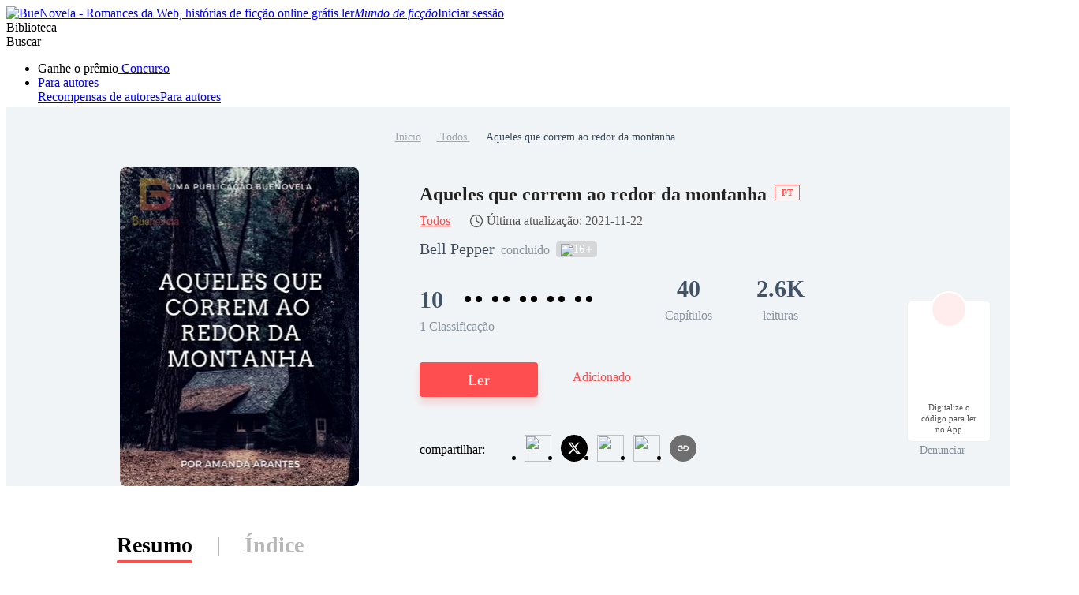

--- FILE ---
content_type: text/html; charset=utf-8
request_url: https://www.buenovela.com/libro/Aqueles-que-correm-ao-redor-da-montanha_31000043131
body_size: 66006
content:
<!DOCTYPE html>
<html lang="pt">

<head>
	<meta charset="utf-8" />
	<meta name="ROBOTS" content="index, follow"/>
	<title>Aqueles que correm ao redor da montanha por Bell Pepper para ler online grátis - BueNovela</title>
	<meta name="description" content="Aqueles que correm ao redor da montanha PDF é um livro do gênero , cujo enredo retrata Depois que a tragédia da vida de Vincent aconteceu, ele passou a acreditar que arrastaria sua maldição para onde quer que fosse. O que ele não esperava era que um grupo de pessoas aparentemente desconectadas umas das outras surgissem em sua vida em um emaranhado de acontecimentos, má sorte, criatura." />
	<meta name="keywords" content="Histórias de  , ler Aqueles que correm ao redor da montanha PDF online" />
	<link rel="apple-touch-icon" href="/static/img/APPicon192.png" />
	<meta rel="apple-mobile-web-app-title" content="BueNovela" />
	<meta rel="apple-mobile-web-app-capable" content="yes" />
	<meta rel="apple-mobile-web-app-status-bar-style" content="rgb(255, 78, 80)" />
	<link rel="shortcut icon" type="image/x-icon" href="/static/favicon.ico" />
	<link rel="dns-prefetch" href="https://www.googletagmanager.com" />
  <link rel="preconnect" href="https://acfs1.buenovela.com" />
  <link rel="preconnect" href="https://acf.buenovela.com" />
	<link rel="preconnect" href="https://fonts.googleapis.com">
	<link rel="preconnect" href="https://fonts.gstatic.com" crossorigin>
  <link rel="preload" href="https://fonts.googleapis.com/css2?family=Montserrat:ital,wght@0,100..900;1,100..900&family=Gilda+Display&family=Nunito:ital@0;1&display=swap" as="style" onload="this.onload=null;this.rel='stylesheet'">
	<link rel="canonical" href="https://www.buenovela.com/libro/Aqueles-que-correm-ao-redor-da-montanha_31000043131" /><link rel="alternate" media="only screen and (max-width: 640px)" href="https://m.buenovela.com/libro/Aqueles-que-correm-ao-redor-da-montanha_31000043131"> <meta itemprop="name" content="Aqueles que correm ao redor da montanha por Bell Pepper para ler online grátis - BueNovela">
        <meta itemprop="description" content="Aqueles que correm ao redor da montanha PDF é um livro do gênero , cujo enredo retrata Depois que a tragédia da vida de Vincent aconteceu, ele passou a acreditar que arrastaria sua maldição para onde quer que fosse. O que ele não esperava era que um grupo de pessoas aparentemente desconectadas umas das outras surgissem em sua vida em um emaranhado de acontecimentos, má sorte, criatura.">
        <meta itemprop="image" content="https://acf.buenovela.com/book/202407/5433f6ff902300d151634897e2f658aea37f3acbf2a54d8fb9df5639d6d22bba.jpg?v=1&p=3&w=1000&a=webp">
        <!-- Twitter Card data -->
        <meta name="twitter:card" content="summary">
        <meta name="twitter:site" content="https://www.buenovela.com/libro/Aqueles-que-correm-ao-redor-da-montanha_31000043131">
        <meta name="twitter:title" content="Aqueles que correm ao redor da montanha por Bell Pepper para ler online grátis - BueNovela">
        <meta name="twitter:description" content="Aqueles que correm ao redor da montanha PDF é um livro do gênero , cujo enredo retrata Depois que a tragédia da vida de Vincent aconteceu, ele passou a acreditar que arrastaria sua maldição para onde quer que fosse. O que ele não esperava era que um grupo de pessoas aparentemente desconectadas umas das outras surgissem em sua vida em um emaranhado de acontecimentos, má sorte, criatura.">
        <meta name="twitter:image" content="https://acf.buenovela.com/book/202407/5433f6ff902300d151634897e2f658aea37f3acbf2a54d8fb9df5639d6d22bba.jpg?v=1&p=3&w=1000&a=webp"> 
        <!-- Open Graph data -->
        <meta property="og:title" content="Aqueles que correm ao redor da montanha por Bell Pepper para ler online grátis - BueNovela" />
        <meta property="og:type" content="website" />
        <meta property="og:url" content="https://www.buenovela.com/libro/Aqueles-que-correm-ao-redor-da-montanha_31000043131" />
        <meta property="og:image" content="https://acf.buenovela.com/book/202407/5433f6ff902300d151634897e2f658aea37f3acbf2a54d8fb9df5639d6d22bba.jpg?v=1&p=3&w=1000&a=webp" />
        <meta property="og:description" content="Aqueles que correm ao redor da montanha PDF é um livro do gênero , cujo enredo retrata Depois que a tragédia da vida de Vincent aconteceu, ele passou a acreditar que arrastaria sua maldição para onde quer que fosse. O que ele não esperava era que um grupo de pessoas aparentemente desconectadas umas das outras surgissem em sua vida em um emaranhado de acontecimentos, má sorte, criatura." /><meta content="max-image-preview:large" name="robots"> 
      <script type="application/ld+json">
      [
          {
              "@context": "https://schema.org",
              "@type": "Book",
              "@id": "https://www.buenovela.com/libro/Aqueles-que-correm-ao-redor-da-montanha_31000043131",
              "inLanguage": "pt",
              "url": "https://www.buenovela.com/libro/Aqueles-que-correm-ao-redor-da-montanha_31000043131",
              "name": "Aqueles que correm ao redor da montanha",
              "genre": "null",
              "image":  {
                  "@type": "ImageObject",
                  "url": "https://acf.buenovela.com/book/202407/5433f6ff902300d151634897e2f658aea37f3acbf2a54d8fb9df5639d6d22bba.jpg?v=1&p=3"
              },
              "bookFormat": "https://schema.org/EBook",
              "copyrightHolder": "Aqueles que correm ao redor da montanha / BueNovela",
              "author": {
                  "@type": "Person",
                  "name": "Bell Pepper"
              },
              "description": "Depois que a tragédia da vida de Vincent aconteceu, ele passou a acreditar que arrastaria sua maldição para onde quer que fosse. O que ele não esperava era que um grupo de pessoas aparentemente desconectadas umas das outras surgissem em sua vida em um emaranhado de acontecimentos, má sorte, criaturas nebulosas, e corvos oníricos portadores de más notícias.",
              "potentialAction":  {
                  "@type": "ReadAction",
                  "target": {
                      "@type": "EntryPoint",
                      "urlTemplate": "https://www.buenovela.com/libro/Aqueles-que-correm-ao-redor-da-montanha_31000043131/Introdução_587203",
                      "actionPlatform":  [
                          "https://schema.org/DesktopWebPlatform"
                      ]
                  },
                  "expectsAcceptanceOf": {
                        "@type": "Offer",
                        "category": "nologinrequired"
                    }
              }
              ,
                "aggregateRating": {
                    "@type": "AggregateRating",
                    "bestRating": "10.0",
                    "ratingValue": "10",
                    "ratingCount": "1",
                    "reviewCount": "1"
                },
            "review": [{"@type":"Review","author":{"@type":"Person","name":"Saturno"},"datePublished":"2021-05-28T04:19:49+08:00","reviewBody":"Excelente, estou ansiosa pela continuação.","reviewRating":{"@type":"Rating","bestRating":10,"ratingValue":10}}]
          }
      ]
      </script> <script type="application/ld+json">
         {
               "@context": "https://schema.org",
               "@type": "BreadcrumbList",
               "itemListElement": 
                  [
                     {
                           "@type": "ListItem",
                           "position": 1,
                           "name": "Inicio",
                           "item": "https:/www.buenovela.com/?locale=pt"
                     },
                     {
                  "@type": "ListItem",
                  "position": 2,
                  "name": "undefined",
                  "item": "https:/www.buenovela.com/historia/romance"
            },
            {
                  "@type": "ListItem",
                  "position": 3,
                  "name": "Aqueles que correm ao redor da montanha"
            }
                  ]
      
      }
      </script> 
      <script type="application/ld+json">
        {"@context":"https://schema.org","@type":"ItemList","itemListElement":[{"@type":"ListItem","position":1,"url":"https://www.buenovela.com/book/Aqueles-que-correm-ao-redor-da-montanha_31000043131/Introdução_587203"},{"@type":"ListItem","position":2,"url":"https://www.buenovela.com/book/Aqueles-que-correm-ao-redor-da-montanha_31000043131/Aquela-que-roubava-velhinhas_587255"},{"@type":"ListItem","position":3,"url":"https://www.buenovela.com/book/Aqueles-que-correm-ao-redor-da-montanha_31000043131/Aquele-que-tinha-dezoito-anos_590544"},{"@type":"ListItem","position":4,"url":"https://www.buenovela.com/book/Aqueles-que-correm-ao-redor-da-montanha_31000043131/Aquela-dos-cabelos-selvagens_594143"},{"@type":"ListItem","position":5,"url":"https://www.buenovela.com/book/Aqueles-que-correm-ao-redor-da-montanha_31000043131/Aqueles-que-não-tinham-rosto_633183"},{"@type":"ListItem","position":6,"url":"https://www.buenovela.com/book/Aqueles-que-correm-ao-redor-da-montanha_31000043131/Aquilo-cheio-de-garras_766166"},{"@type":"ListItem","position":7,"url":"https://www.buenovela.com/book/Aqueles-que-correm-ao-redor-da-montanha_31000043131/Aquela-que-sonhava_774003"},{"@type":"ListItem","position":8,"url":"https://www.buenovela.com/book/Aqueles-que-correm-ao-redor-da-montanha_31000043131/Aqueles-que-se-satisfaziam-com-pouco_799253"},{"@type":"ListItem","position":9,"url":"https://www.buenovela.com/book/Aqueles-que-correm-ao-redor-da-montanha_31000043131/Aquela-que-pensava-demais-na-morte_819163"},{"@type":"ListItem","position":10,"url":"https://www.buenovela.com/book/Aqueles-que-correm-ao-redor-da-montanha_31000043131/Aquilo-que-informava_842718"}]}
      </script>
    
    <script type="application/ld+json">
      {"@context":"https://schema.org","@type":"Article","mainEntityOfPage":[{"@type":"WebPage","@id":"https://www.buenovela.com/libro/Aqueles-que-correm-ao-redor-da-montanha_31000043131"}],"headline":"Aqueles que correm ao redor da montanha","image":["https://acf.buenovela.com/book/202407/5433f6ff902300d151634897e2f658aea37f3acbf2a54d8fb9df5639d6d22bba.jpg?v=1&p=3"],"datePublished":"2021-06-30T11:11:31+08:00","dateModified":"2021-11-22T03:56:50+08:00","author":[{"@type":"Person","name":"Bell Pepper"}],"publisher":{"@type":"Organization","name":"BueNovela","url":"https://www.buenovela.com"}}
    </script>
    <script type="application/ld+json">
      {"@context":"https://schema.org","@type":"ImageObject","contentUrl":"https://acf.buenovela.com/book/202407/5433f6ff902300d151634897e2f658aea37f3acbf2a54d8fb9df5639d6d22bba.jpg?v=1&p=3","creator":{"@type":"Organization","name":"BueNovela","url":"https://www.buenovela.com"}}
    </script>
  
    <script type="application/ld+json">
      {"@context":"https://schema.org","@type":"SoftwareApplication","name":"BueNovela","applicationCategory":"EntertainmentApplication","aggregateRating":{"@type":"AggregateRating","ratingValue":4.5,"ratingCount":622044},"offers":{"@type":"Offer","price":0}}
    </script>
  

	<style type="text/css" media="print">
		* {
			display: none;
		}
	</style>
	<script>
		window.addEventListener("keydown", function (e) {
			if (e.keyCode == 83 && (navigator.platform.match("Mac") ? e.metaKey : e.ctrlKey)) {
				e.preventDefault();
			}
		});
	</script>
<link rel="preload" href="https://acfs1.buenovela.com/dist/manifest.a90b26945a61b4bfa6f7.js" as="script"><link rel="preload" href="https://acfs1.buenovela.com/dist/vendor.35df190b0b8df52061b2.js" as="script"><link rel="preload" href="https://acfs1.buenovela.com/dist/app.4839687288e8c9a26336.js" as="script"><link rel="preload" href="https://acfs1.buenovela.com/dist/common.4839687288e8c9a26336.css" as="style"><link rel="stylesheet" href="https://acfs1.buenovela.com/dist/common.4839687288e8c9a26336.css"><style data-vue-ssr-id="662838b9:0 7ab2b6bc:0 5e337575:0 2e1a02eb:0 7da648af:0 29c5b437:0 3d6121fa:0 cfd3f70a:0 3a92d452:0 1444d395:0 71ac3a08:0 94f08470:0 4c94c657:0 8f0d27c4:0 1ca2374a:0 eced6da8:0 7d76cc53:0 4ee9d67c:0 65ac7f82:0">
.container-box .in-rev {
	width: 1080px;
	margin: 0 auto;
	padding: 20px 0;
}

.container-box{width:100%;min-height:calc(100vh - 64px);position:relative;-webkit-box-sizing:border-box;box-sizing:border-box}.head_box{height:64px}
.search-enter-active[data-v-6a16fed0],.search-leave-active[data-v-6a16fed0]{-webkit-transition:all .25s ease-in-out;transition:all .25s ease-in-out}.search-enter[data-v-6a16fed0],.search-leave-to[data-v-6a16fed0]{opacity:0}.download[data-v-6a16fed0]{position:fixed;z-index:99;right:24px;bottom:160px;width:80px;padding:39px 12px 8px;border-radius:6px;border:1px solid rgba(0,0,0,.06);background:#fff}.download span[data-v-6a16fed0]{display:block;margin-top:8px;font-weight:500;font-size:11px;color:#555;line-height:14px;text-align:center}.download-logo[data-v-6a16fed0]{position:absolute;top:-14px;left:50%;-webkit-transform:translateX(-50%);transform:translateX(-50%)}.download-logo-border[data-v-6a16fed0]{width:48px;height:48px;background:#fff;border-radius:48px;border:1px solid rgba(0,0,0,.06)}.download-logo-cover[data-v-6a16fed0]{position:absolute;top:14px;height:36px;width:50px;background:#fff}.download-logo-img[data-v-6a16fed0]{position:absolute;top:3px;left:50%;-webkit-transform:translateX(-50%);transform:translateX(-50%);width:42px;height:42px;border-radius:42px;background:#ffeded;background-image:url(https://acfs1.buenovela.com/dist/src/assets/images/common/be81b605-logo_home.png);background-size:20px 22px;background-position:50%;background-repeat:no-repeat}
.tab[data-v-0094b9ac]{width:1080px;margin:50px auto 0}.tab-item[data-v-0094b9ac]{height:38px;font-size:28px;font-weight:600;color:#b7b7b7;line-height:38px;padding:5px 0;cursor:pointer}.tab-item[data-v-0094b9ac],.tab-split[data-v-0094b9ac]{display:inline-block;position:relative}.tab-split[data-v-0094b9ac]{width:2px;height:24px;background:#b7b7b7;top:4px;margin:0 32px}.tab-active[data-v-0094b9ac]{font-weight:600;color:#000;line-height:40px}.tab-active[data-v-0094b9ac]:after{position:absolute;bottom:0;left:0;right:0;content:"";border-bottom:4px solid #ff4e50;border-radius:2px}.book-info-null[data-v-0094b9ac]{min-height:800px;-webkit-box-sizing:border-box;box-sizing:border-box;background:#fff}.bookinfo[data-v-0094b9ac]{overflow:hidden;min-width:1360px;background:#fff}.bi_main[data-v-0094b9ac]{overflow:hidden;margin:0 auto}.bi_banner[data-v-0094b9ac]{margin:0 auto;min-width:1360px;background:#f1f4f6 url(https://acfs1.buenovela.com/dist/src/assets/images/book/c19ed33d-bookinfo_bg.png) no-repeat 50%;background-size:auto 100%}.bib_box[data-v-0094b9ac]{margin:0 auto;-webkit-box-sizing:border-box;box-sizing:border-box;text-align:center;padding-top:28px}.bib_box .nr-breadcrumb[data-v-0094b9ac]{width:1080px;margin:0 auto 28px}.bib_img[data-v-0094b9ac]{position:relative;padding:0 77px 0 140px;margin-left:-140px;display:inline-block;width:303px;height:404px;background:url(https://acfs1.buenovela.com/dist/src/assets/images/book/0b7479e2-11.png) no-repeat -13px bottom;vertical-align:middle}.bib_img_label[data-v-0094b9ac]{position:absolute;top:0;right:85px;height:21px;padding:0 8px;background:-webkit-gradient(linear,left top,right top,from(#fde5ae),to(#edb54f));background:linear-gradient(90deg,#fde5ae,#edb54f);border-radius:0 8px 0 8px;line-height:21px;font-weight:600;font-size:14px;color:#522500}.bib_img .default_bg[data-v-0094b9ac]{width:303px;height:404px;background:url(https://acfs1.buenovela.com/dist/src/assets/images/common/7fd1fb34-default_book_bg.png) no-repeat;background-size:cover}.bib_img img[data-v-0094b9ac]{display:block;height:404px;width:303px;border-radius:8px}.bib_info[data-v-0094b9ac]{display:inline-block;width:692px;vertical-align:top;text-align:left}.bib_info h1[data-v-0094b9ac]{margin-bottom:4px;overflow:hidden;font-size:24px;color:#222;font-weight:600;line-height:36px;display:-webkit-box;-webkit-box-orient:vertical;-webkit-line-clamp:2}.bib_info h1 .lang_tag[data-v-0094b9ac]{display:inline-block;padding:4px 8px;color:#ff4e50;border:1px solid #ff4e50;background:#fff2f2;font-size:11px;line-height:10px;margin-left:10px;border-radius:2px;position:relative;top:-6px}.bi_browse[data-v-0094b9ac]{display:-webkit-box;display:-ms-flexbox;display:flex;-webkit-box-align:center;-ms-flex-align:center;align-items:center;margin-bottom:9px;line-height:24px}.bi_browse .bibi_typeTwo[data-v-0094b9ac],.bi_browse span[data-v-0094b9ac]{font-weight:400;font-size:16px;color:#ff4e50}.bi_browse .book-update[data-v-0094b9ac]{display:-webkit-box;display:-ms-flexbox;display:flex;-webkit-box-align:center;-ms-flex-align:center;align-items:center;margin-left:24px;font-weight:400;font-size:16px;color:#555}.bi_browse .book-update[data-v-0094b9ac]:before{content:"";width:18px;height:18px;margin-right:4px;background-image:url([data-uri]);background-size:100% 100%}.bibio_li .book_status[data-v-0094b9ac]{height:22px;font-size:16px;font-weight:500;color:rgba(67,83,102,.6);line-height:22px}.bibi_other[data-v-0094b9ac]{display:-webkit-box;display:-ms-flexbox;display:flex;-webkit-box-align:center;-ms-flex-align:center;align-items:center;overflow:hidden;margin-bottom:14px;height:28px;line-height:28px;font-size:16px;font-weight:500;color:#3a4a5a}.bibi_other.lang[data-v-0094b9ac]{margin-bottom:30px}.bibio_li[data-v-0094b9ac]{float:left;height:28px;white-space:nowrap;margin-right:8px;line-height:28px}.bibio_li_label[data-v-0094b9ac]{float:left;height:20px;background:rgba(0,0,0,.12);border-radius:4px;display:-webkit-box;display:-ms-flexbox;display:flex;-webkit-box-align:center;-ms-flex-align:center;align-items:center;padding:0 6px;margin-top:1px}.bibio_li_label span[data-v-0094b9ac]{font-size:14px;font-weight:400;color:#fff;padding:0 2px}.bibio_li span[data-v-0094b9ac],.bibio_li strong[data-v-0094b9ac]{font-size:20px;font-weight:400;color:rgba(58,74,90,.6);line-height:28px}.bibio_li span[data-v-0094b9ac]{color:#3a4a5a}.alpha_contain[data-v-0094b9ac]{height:40px}.alpha[data-v-0094b9ac]{overflow:hidden}.alpha .item[data-v-0094b9ac]{float:left}.alpha .item img[data-v-0094b9ac]{width:40px;height:40px;vertical-align:middle;position:relative}.alpha .item span[data-v-0094b9ac]{display:inline-block;height:32px;background:#ffddef;border-radius:16px;line-height:32px;font-size:20px;color:#ff4e50;text-align:center;vertical-align:middle;margin:0 32px 0 -24px;padding:0 14px 0 30px}.alpha .item span.pack[data-v-0094b9ac]{background:#dce8f0;color:#007ad1}.bibi_record[data-v-0094b9ac]{overflow:hidden;margin-bottom:34px}.bibi_record .home_rate[data-v-0094b9ac]{font-size:30px;margin-right:10px;display:inline-block}.bibi_record .stars[data-v-0094b9ac]{overflow:hidden;display:inline-block;margin-bottom:-2px}.bibi_record .stars li[data-v-0094b9ac]{float:left;width:14px;height:28px;line-height:28px;font-size:28px}.bibi_record .stars li[data-v-0094b9ac]:nth-child(2n){margin-right:7px;background-position:-14px 0}.bibir_li[data-v-0094b9ac]{float:left;overflow:hidden;margin-right:56px}.bibir_li span[data-v-0094b9ac],.bibir_li strong[data-v-0094b9ac]{display:block;text-align:center}.bibir_li strong[data-v-0094b9ac]{height:46px;font-size:30px;font-weight:700;color:#435366;line-height:46px}.bibir_li span[data-v-0094b9ac]{height:22px;font-size:16px;font-weight:500;color:rgba(67,83,102,.6);line-height:22px}.bibi_but[data-v-0094b9ac]{height:76px;position:relative}.share-report[data-v-0094b9ac]{-webkit-box-pack:justify;-ms-flex-pack:justify;justify-content:space-between}.share-report .share-main[data-v-0094b9ac],.share-report[data-v-0094b9ac]{display:-webkit-box;display:-ms-flexbox;display:flex;-webkit-box-align:center;-ms-flex-align:center;align-items:center}.share-report .share-main .share-main-txt span[data-v-0094b9ac]{margin-right:6px;font-size:16px;font-weight:500}.share-report .share-main .share-main-txt span img[data-v-0094b9ac]{position:relative;top:2px}.share-report .share-main .share-main-txt .share-main-tip-box[data-v-0094b9ac]{position:relative}.share-report .share-main .share-main-txt .share-main-tip-box .share-main-tip[data-v-0094b9ac]{display:none;position:absolute;left:-22px;bottom:30px;padding:10px;background:#2a78ff;border-radius:4px;font-size:13px;font-weight:400;color:#fff;white-space:nowrap}.share-report .share-main .share-main-txt .share-main-tip-box .share-main-tip[data-v-0094b9ac]:after{content:" ";position:absolute;width:0;height:0;border:10px solid transparent;border-top-color:#2a78ff;bottom:-16px;left:18px}.share-report .share-main .share-main-txt:hover .share-main-tip[data-v-0094b9ac]{display:block}.share-report .book_report[data-v-0094b9ac]{display:-webkit-box;display:-ms-flexbox;display:flex;-webkit-box-align:center;-ms-flex-align:center;align-items:center;font-size:14px;font-weight:400;color:rgba(58,74,90,.6);line-height:21px;cursor:pointer}.share-report .book_report img[data-v-0094b9ac]{-ms-flex-negative:0;flex-shrink:0;margin-right:2px}.bibi_but .read-continue-box[data-v-0094b9ac]{float:left}.bibib_red[data-v-0094b9ac]{margin-right:50px;height:60px;width:192px;background-color:#ff4e50;text-align:center;font-size:24px;font-weight:700;color:#fff;line-height:60px;-webkit-box-shadow:0 8px 10px 0 rgba(252,37,187,.2);box-shadow:0 8px 10px 0 rgba(252,37,187,.2);text-transform:uppercase;border-radius:8px}.bibib_add_bookshelf[data-v-0094b9ac]{margin-top:2px;padding-left:42px;height:58px;background:url(https://acfs1.buenovela.com/dist/src/assets/images/book/024bd87d-1.png) no-repeat 0;white-space:nowrap;font-size:20px;font-weight:400;color:#ff4e50;text-transform:uppercase;line-height:58px}.bibib_over[data-v-0094b9ac]{background-image:url(https://acfs1.buenovela.com/dist/src/assets/images/book/feec9ca7-12.png)}.bi_dec[data-v-0094b9ac]{overflow:hidden;margin:0 auto 30px;width:1080px}.bi_dec .bidt_h2[data-v-0094b9ac]{height:auto}.bid_tit[data-v-0094b9ac]{overflow:hidden;padding-top:45px}.bidt_h2[data-v-0094b9ac]{float:left;margin-right:24px;height:48px}.bidt_h2 span[data-v-0094b9ac]{float:left;margin:2px 8px 0 0;height:23px;width:4px;background-color:#ff4e50;border-radius:3px}.bidt_h2 strong[data-v-0094b9ac]{float:left;height:30px;line-height:30px;font-weight:600;font-size:20px;color:#000}.bid_tag[data-v-0094b9ac]{float:left;height:26px;margin:0 16px 8px 0;padding:0 10px;line-height:26px;font-weight:500;font-size:13px;color:#ff4e50;background:#fff0f0;border-radius:14px}.bid_p[data-v-0094b9ac]{overflow:hidden}.bid_p p[data-v-0094b9ac]{font-size:16px;color:#435366;line-height:28px}.bidp_more[data-v-0094b9ac]{position:relative;left:0;top:0;margin-top:8px}.bidp_more p[data-v-0094b9ac]{overflow:hidden;height:84px}.bidp_more_but[data-v-0094b9ac]{display:none;position:absolute;bottom:0;right:0;padding-left:26px;height:28px;white-space:nowrap;background:#fff;background:linear-gradient(90deg,hsla(0,0%,100%,0),#fff 16px);font-size:16px;color:#5698e9;line-height:28px}.bidp_more .bidp_more_but[data-v-0094b9ac]{display:block}.bi_may_like_box[data-v-0094b9ac],.fellow[data-v-0094b9ac]{overflow:hidden;margin:0 auto;width:1080px}[data-v-0094b9ac] .bi_may_like_box .imgtitsix{margin-bottom:30px}[data-v-0094b9ac] .bi_may_like_box .ititl_ul{height:378px}.add-shelf-box[data-v-0094b9ac]{margin-top:10px;float:left;margin-left:20px}.to_reader[data-v-0094b9ac]{width:1080px;padding-top:48px;padding-bottom:8px;margin:0 auto}.to_reader h3[data-v-0094b9ac]{font-size:24px;font-weight:600;color:#000;line-height:35px;padding-left:12px;position:relative;margin-bottom:19px}.to_reader h3[data-v-0094b9ac]:before{width:4px;height:23px;background:#ff4e50;border-radius:1px;content:"";position:absolute;left:0;top:5px}.to_reader p[data-v-0094b9ac]{font-size:16px;font-weight:400;color:#435366;line-height:28px}.to_reader p[data-v-0094b9ac] u{text-decoration:underline}.comments[data-v-0094b9ac]{width:1080px;margin:40px auto}.comments .bid_tit[data-v-0094b9ac]{padding-top:0;padding-bottom:16px}.fellow_from[data-v-0094b9ac]{height:70px;overflow:hidden}.fellow_from h2[data-v-0094b9ac]{color:#435366;line-height:28px;overflow:hidden;text-overflow:ellipsis;max-height:56px;font-size:20px;font-weight:400;display:-webkit-box;-webkit-box-orient:vertical;-webkit-line-clamp:2}.fellow_from h2 white-space:nowrap strong[data-v-0094b9ac]{font-weight:400}.fellow_from h2 em[data-v-0094b9ac]{font-size:20px;font-style:normal}.fellow_from h2 a[data-v-0094b9ac]{color:#ff4e50;font-size:20px}.report_mask[data-v-0094b9ac]{position:fixed;width:100%;height:100%;left:0;bottom:0;top:0;z-index:9999;background:rgba(0,0,0,.6)}.report_mask_content[data-v-0094b9ac]{position:absolute;width:442px;height:530px;background:#fff;border-radius:6px;left:50%;top:50%;-webkit-transform:translate(-50%,-50%);transform:translate(-50%,-50%);overflow:hidden}.report_mask_border[data-v-0094b9ac]{border-left:4px solid #ff4e50;-webkit-box-sizing:border-box;box-sizing:border-box;padding:18px 24px 0;height:100%;position:relative}.report_mask_border .close[data-v-0094b9ac]{position:absolute;right:16px;top:16px;width:16px;cursor:pointer}.report_mask_border h2[data-v-0094b9ac]{font-size:24px;font-weight:600;color:#000;line-height:35px;text-align:center;margin-bottom:24px}.report_mask_border .p[data-v-0094b9ac]{width:394px;height:40px;background:#f5f5f5;border-radius:4px;overflow:hidden;text-overflow:ellipsis;white-space:nowrap;margin-bottom:30px;padding-left:8px;font-size:14px;font-weight:400;color:#3a4a5a;line-height:40px}.report_mask_border h3[data-v-0094b9ac]{font-size:18px;font-weight:600;color:#000;line-height:27px;margin-bottom:8px}.report_mask_border h3.must[data-v-0094b9ac]{padding-left:12px;position:relative}.report_mask_border h3.must[data-v-0094b9ac]:before{content:"*";position:absolute;left:0;top:4px;color:red}.report_mask_border .select[data-v-0094b9ac]{position:relative;margin-bottom:30px}.report_mask_border .select[data-v-0094b9ac]:after{position:absolute;content:url(https://acfs1.buenovela.com/dist/src/assets/images/common/9f159ab8-arrow-down.svg);right:0;top:10px;width:20px}.report_mask_border .select h1[data-v-0094b9ac]{width:100%;height:40px;border-bottom:1px solid #e0e0e0;font-size:14px;font-weight:400;color:#bdbdbd;line-height:40px;overflow:hidden;text-overflow:ellipsis;white-space:nowrap;cursor:pointer}.report_mask_border .select h1.selected[data-v-0094b9ac]{color:#000}.report_mask_border .select ul[data-v-0094b9ac]{position:absolute;left:0;top:40px;width:100%;z-index:3;background:#fff;-webkit-box-shadow:0 9px 28px 0 rgba(0,0,0,.08);box-shadow:0 9px 28px 0 rgba(0,0,0,.08);border-radius:2px}.report_mask_border .select ul li[data-v-0094b9ac]{width:100%;height:32px;overflow:hidden;text-overflow:ellipsis;white-space:nowrap;font-size:14px;font-weight:400;color:#3a4a5a;line-height:32px;background:#fff;padding-left:18px;cursor:pointer;-webkit-box-sizing:border-box;box-sizing:border-box}.report_mask_border .select ul li.active[data-v-0094b9ac]{color:#ff4e50;background:#ffebf6}.report_mask_border .select ul li.active[data-v-0094b9ac]:hover{background:#ffebf6}.report_mask_border .select ul li[data-v-0094b9ac]:hover{background-color:#f7f7f7}.report_mask_border .textare[data-v-0094b9ac]{position:relative;margin-bottom:40px}.report_mask_border .tips[data-v-0094b9ac]{position:absolute;font-size:14px;font-weight:400;color:red;line-height:21px;bottom:-26px;left:0}.report_mask_border .textare textarea[data-v-0094b9ac]{padding:10px;width:100%;height:100px;border-radius:4px 4px 0 0;min-width:390px;max-width:390px;min-height:80px;max-height:80px;display:block}.report_mask_border .textare textarea[data-v-0094b9ac],.textare .textTotal[data-v-0094b9ac]{-webkit-box-sizing:border-box;box-sizing:border-box;background:#f5f5f5}.textare .textTotal[data-v-0094b9ac]{font-size:13px;font-weight:400;color:#bdbdbd;line-height:20px;height:20px;text-align:right;border-radius:0 0 4px 4px;padding-right:10px}.report_mask_border .btn[data-v-0094b9ac]{width:300px;height:44px;background:#ff4e50;border-radius:4px;text-align:center;line-height:44px;font-size:18px;font-weight:500;color:#fff;cursor:pointer;margin:0 auto}.bid_list[data-v-0094b9ac]{display:-webkit-box;display:-ms-flexbox;display:flex;-ms-flex-wrap:wrap;flex-wrap:wrap;margin-bottom:14px}.bid_list li[data-v-0094b9ac]{width:523px;background:rgba(251,251,253,0);padding-bottom:17px;cursor:pointer;margin-top:22px;margin-right:33px;border-bottom:1px solid #e6e6e6}.bid_list li[data-v-0094b9ac]:nth-child(2n){margin-right:0}.bid_list h2[data-v-0094b9ac]{width:523px;font-size:16px;font-weight:500;color:#3b66f5;line-height:25px;white-space:nowrap;margin-bottom:9px}.bid_list h2[data-v-0094b9ac],.bid_list p[data-v-0094b9ac]{overflow:hidden;text-overflow:ellipsis}.bid_list p[data-v-0094b9ac]{font-size:14px;font-weight:300;color:#666;line-height:21px;display:-webkit-box;-webkit-box-orient:vertical;-webkit-line-clamp:2}.conbooks[data-v-0094b9ac]{display:-webkit-box;display:-ms-flexbox;display:flex;-ms-flex-wrap:wrap;flex-wrap:wrap}.conbooks li[data-v-0094b9ac]{width:523px;height:55px;overflow:hidden;text-overflow:ellipsis;white-space:nowrap;margin-right:33px;border-bottom:1px solid #e6e6e6;line-height:55px;margin-top:16px}.conbooks li a[data-v-0094b9ac]{font-size:16px;font-weight:500;color:#3b66f5}.conbooks li[data-v-0094b9ac]:nth-child(2n){margin-right:0}.book-db[data-v-0094b9ac]{width:1080px;margin:32px auto}.bid_p_chapter .title[data-v-0094b9ac]{font-weight:600;font-size:16px;color:#222;line-height:19px;text-align:center;margin-bottom:16px}.bid_p_chapter .bidph[data-v-0094b9ac]{font-weight:400;font-size:22px;color:#435366;line-height:16px;text-align:left}.preview-cont[data-v-0094b9ac]{overflow:hidden;position:relative;color:#435366}.preview-cont-inner[data-v-0094b9ac]{font-size:16px!important;line-height:24px!important;-webkit-user-select:none;-moz-user-select:none;-ms-user-select:none;user-select:none}.preview-cont-inner[data-v-0094b9ac] p{min-height:20px}.preview-cont-inner[data-v-0094b9ac] *{font-size:16px!important;-webkit-user-select:none;-moz-user-select:none;-ms-user-select:none;user-select:none}.preview-cont.showmore[data-v-0094b9ac]{max-height:678px}.preview-cont-placeholder[data-v-0094b9ac]{position:absolute;left:0;right:0;top:635px;height:43px;background:-webkit-gradient(linear,left top,left bottom,from(hsla(0,0%,100%,0)),to(#fff));background:linear-gradient(180deg,hsla(0,0%,100%,0),#fff)}.preview-cont-placeholder[data-v-0094b9ac],.preview-cont-placeholder span[data-v-0094b9ac]{display:-webkit-box;display:-ms-flexbox;display:flex;-webkit-box-pack:center;-ms-flex-pack:center;justify-content:center;-webkit-box-align:center;-ms-flex-align:center;align-items:center}.preview-cont-placeholder span[data-v-0094b9ac]{height:31px;padding:0 16px;background:#fff;-webkit-box-shadow:0 0 12px 0 rgba(0,0,0,.1);box-shadow:0 0 12px 0 rgba(0,0,0,.1);border-radius:24px;font-weight:500;font-size:13px;color:#202020;cursor:pointer}.preview-cont-placeholder span[data-v-0094b9ac]:after{content:"";display:block;width:12px;height:12px;margin-left:8px;background-image:url(https://acfs1.buenovela.com/dist/src/assets/images/book/2a766f27-arrow-down.svg);background-size:100% 100%}.preview-btns[data-v-0094b9ac]{display:-webkit-box;display:-ms-flexbox;display:flex;-webkit-box-pack:center;-ms-flex-pack:center;justify-content:center;-webkit-box-align:center;-ms-flex-align:center;align-items:center;margin-top:16px}.preview-btn[data-v-0094b9ac]{-webkit-box-sizing:border-box;box-sizing:border-box;width:190px;height:44px;border-radius:4px;line-height:44px;text-align:center;font-weight:400;font-size:14px;cursor:pointer}.preview-btn[data-v-0094b9ac]:first-child{margin-right:16px;border:1px solid #ff4e50;color:#ff4e50}.preview-btn[data-v-0094b9ac]:last-child{position:relative;background:#ff4e50;color:#fff}.preview-btn:last-child:hover .preview-qrcode[data-v-0094b9ac]{display:block}.preview-qrcode[data-v-0094b9ac]{display:none;top:64px}.more-chapter-btn[data-v-0094b9ac]{display:block;width:190px;margin:0 auto;background:#ff4e50;border-radius:4px;line-height:44px;font-weight:500;font-size:14px;color:#fff;text-align:center}.percent[data-v-0094b9ac]{display:-webkit-box;display:-ms-flexbox;display:flex;-webkit-box-align:center;-ms-flex-align:center;align-items:center;padding-bottom:16px}.percent-list[data-v-0094b9ac]{-webkit-box-flex:1;-ms-flex:1;flex:1;padding-right:16px;border-right:1px solid #c2c2c2}.percent-item[data-v-0094b9ac]{display:-webkit-box;display:-ms-flexbox;display:flex;-webkit-box-align:center;-ms-flex-align:center;align-items:center;margin-bottom:12px}.percent-index[data-v-0094b9ac]{width:34px;margin-right:12px;text-align:center;font-size:16px;color:#333}.percent-bar[data-v-0094b9ac]{display:-webkit-box;display:-ms-flexbox;display:flex;-webkit-box-align:center;-ms-flex-align:center;align-items:center;-webkit-box-flex:1;-ms-flex:1;flex:1;height:24px;background:#f5f5f5;border-radius:4px}.percent-bar-inner[data-v-0094b9ac]{width:20%;height:100%;margin-right:12px;border-radius:4px;background:#ffc758}.percent-num[data-v-0094b9ac]{width:80px;margin-left:4px;font-size:16px;color:#555}.percent-rating[data-v-0094b9ac]{display:-webkit-box;display:-ms-flexbox;display:flex;-webkit-box-orient:vertical;-webkit-box-direction:normal;-ms-flex-direction:column;flex-direction:column;-webkit-box-align:center;-ms-flex-align:center;align-items:center;-ms-flex-negative:0;flex-shrink:0;width:409px}.percent-rating-num[data-v-0094b9ac]{margin-bottom:14px;line-height:41px;font-weight:500;font-size:32px;color:#222}.percent-rating-line[data-v-0094b9ac]{margin-top:14px;line-height:24px;font-size:16px;color:#555}.percent-rating-btn[data-v-0094b9ac]{position:relative;width:-webkit-fit-content;width:-moz-fit-content;width:fit-content;height:44px;margin-top:14px;padding:0 24px;background:#ff4e50;border-radius:8px;line-height:44px;font-size:16px;color:#fff;cursor:pointer}.percent-rating-btn:hover .percent-qrcode[data-v-0094b9ac]{display:block}.percent-qrcode[data-v-0094b9ac]{display:none;top:70px}.stars[data-v-0094b9ac]{overflow:hidden;display:inline-block;margin-bottom:-2px}.stars li[data-v-0094b9ac]{float:left;width:14px;height:28px;line-height:28px;font-size:28px}.stars li[data-v-0094b9ac]:nth-child(2n){margin-right:7px;background-position:-14px 0}.book-review[data-v-0094b9ac]{margin-top:40px}.book-review .bid_tit[data-v-0094b9ac]{padding-top:0}.book-review .bid_tit h2[data-v-0094b9ac]{height:auto}
.el-breadcrumb__item.no_pointer a,.el-breadcrumb__item.no_pointer span{color:rgba(58,74,90,.45)!important;font-size:14px;font-weight:500;color:rgba(58,74,90,.45)}.el-breadcrumb__inner.is-link,.el-breadcrumb__inner a{font-size:14px;font-weight:500;color:rgba(58,74,90,.45)!important;line-height:20px}.el-breadcrumb__separator{color:rgba(58,74,90,.45)!important;margin:0 10px}.el-breadcrumb__inner{font-size:14px;font-weight:500;color:#3a4a5a!important;line-height:20px}
.name-also[data-v-6add0461]{width:1080px;height:20px;font-weight:400;font-size:16px;color:#999;line-height:20px;text-align:left;overflow:hidden;white-space:nowrap;text-overflow:ellipsis}.name-also.bookInfo[data-v-6add0461]{width:700px}
.book-read-status a[data-v-f8373342],.book-read-status span[data-v-f8373342]{display:inline-block;width:150px;height:44px;line-height:44px;text-align:center;background:#ff4e50;-webkit-box-shadow:0 8px 10px 0 rgba(255,78,80,.2);box-shadow:0 8px 10px 0 rgba(255,78,80,.2);border-radius:4px;cursor:pointer;color:#fff;font-size:20px}
.wrap .mask[data-v-04db21e0]{position:fixed;left:0;top:0;width:100%;height:100%;background:rgba(0,0,0,.6);z-index:2000}.wrap .close[data-v-04db21e0]{background:url([data-uri]) no-repeat;display:inline-block;position:absolute;top:20px;right:20px;width:20px;height:20px;background-size:cover;cursor:pointer}.wrap .box[data-v-04db21e0]{position:fixed;z-index:2001;left:50%;top:50%;padding:25px;-webkit-transform:translate(-50%,-50%);transform:translate(-50%,-50%);background:#fff;width:452px;-webkit-box-sizing:border-box;box-sizing:border-box;color:#435366;-webkit-box-shadow:0 6px 8px 0 rgba(0,0,0,.1);box-shadow:0 6px 8px 0 rgba(0,0,0,.1);border-radius:8px;border:1px solid rgba(0,0,0,.05)}.wrap .box h2[data-v-04db21e0]{font-size:22px;padding-bottom:15px}.wrap .box section[data-v-04db21e0]{line-height:26px;font-size:16px;padding-bottom:25px}.wrap .box div[data-v-04db21e0]{display:-webkit-box;display:-ms-flexbox;display:flex;-webkit-box-align:center;-ms-flex-align:center;align-items:center;-webkit-box-pack:justify;-ms-flex-pack:justify;justify-content:space-between}.wrap .box div span[data-v-04db21e0]{text-align:center;cursor:pointer;display:inline-block;height:56px;line-height:56px;border:1px solid #ff4e50;font-size:20px;border-radius:8px;width:180px;color:#ff4e50}.wrap .box div span.ok[data-v-04db21e0]{font-weight:400}.wrap .box div span[data-v-04db21e0]:hover{background:#ff4e50;color:#fff}
.add-or-in[data-v-2960c86c]{text-align:center}.add-or-in .book-add[data-v-2960c86c]{background:url([data-uri]) no-repeat 0/20px 20px;padding-left:25px}.add-or-in .book-add[data-v-2960c86c],.add-or-in .inlibrary[data-v-2960c86c]{color:#ff4e50;font-size:16px;cursor:pointer;white-space:nowrap;display:inline-block}.add-or-in .inlibrary[data-v-2960c86c]{background:url(https://acfs1.buenovela.com/dist/src/assets/images/book/feec9ca7-bg_selected_icon.png) no-repeat 0/20px 20px;padding-left:24px}
ul[data-v-773c34d1]{display:-webkit-box;display:-ms-flexbox;display:flex;-webkit-box-pack:start;-ms-flex-pack:start;justify-content:flex-start}ul li[data-v-773c34d1]{margin-right:12px}ul li img[data-v-773c34d1]{width:34px;height:34px;cursor:pointer}ul.ver[data-v-773c34d1]{display:block}ul.ver li[data-v-773c34d1]{margin-top:10px;margin-right:0;text-align:center}.copylink[data-v-773c34d1]{position:relative}.copylink .share-cp-tip[data-v-773c34d1]{position:absolute;display:none;bottom:52px;left:-8px;height:33px;line-height:33px;padding:0 18px;background:rgba(0,0,0,.8);border-radius:4px;font-size:14px;font-weight:400;color:#fff;white-space:nowrap}.copylink .share-cp-tip[data-v-773c34d1]:after{content:" ";position:absolute;width:0;height:0;border:6px solid transparent;border-top-color:rgba(0,0,0,.8);bottom:-12px;left:18px}.copylink:hover .share-cp-tip[data-v-773c34d1]{display:block}.ver .share-cp-tip[data-v-773c34d1]{left:8px}
.qr[data-v-58ec8617]{-webkit-transform:translateX(-50%);transform:translateX(-50%);width:282px;padding:30px 0 39px;-webkit-box-shadow:0 4px 24px 0 rgba(0,0,0,.08);box-shadow:0 4px 24px 0 rgba(0,0,0,.08);border-radius:0 0 0 0;border:1px solid rgba(0,0,0,.04);text-align:center}.qr[data-v-58ec8617],.qr[data-v-58ec8617]:before{position:absolute;left:50%;background:#fff}.qr[data-v-58ec8617]:before{content:"";top:-3px;width:16px;height:16px;border-color:rgba(0,0,0,.04) transparent transparent rgba(0,0,0,.04);border-style:solid;border-width:1px;border-top-left-radius:2px;-webkit-transform:rotate(45deg) translateX(-50%);transform:rotate(45deg) translateX(-50%)}.qr-title[data-v-58ec8617]{margin-bottom:4px;font-weight:600;font-size:14px;color:#000;line-height:21px}.qr-desc[data-v-58ec8617]{margin-bottom:20px;font-size:12px;color:#777;line-height:18px}

.imgtitsix[data-v-8d118182] {
  overflow: hidden;
  background-color: #ffffff;
}
.itit_box[data-v-8d118182] {
  overflow: hidden;
  margin: 0 auto;
}
.itit_list[data-v-8d118182] {
  overflow: hidden;
}
.ititl_ul[data-v-8d118182] {
  margin-left: -30px;
  overflow: hidden;
  height: 366px;
}
.ititl_ul li[data-v-8d118182] {
  float: left;
  margin-left: 30px;
  width: 192px;
}
.ititlu_a[data-v-8d118182] {
  display: block;
  width: 192px;
  cursor: pointer;
}
.ititlu_img[data-v-8d118182] {
  margin-bottom: 10px;
  overflow: hidden;
  height: 256px;
  width: 192px;
  border-radius: 4px;
  background: url(https://acfs1.buenovela.com/dist/src/assets/images/common/7fd1fb34-default_book_bg.png) no-repeat
    rgba(58, 74, 90, 0.05);
  background-size: cover;
  border: 1px solid rgba(58, 74, 90, 0.1);
}
.ititlu_img img[data-v-8d118182] {
  display: block;
  height: 256px;
  width: 192px;
  border-radius: 4px;
}
.ititlu_main[data-v-8d118182] {
  overflow: hidden;
}
.ititlu_main .bookName[data-v-8d118182] {
  overflow: hidden;
  height: 44px;
  margin-bottom: 4px;
  font-size: 20px;
  color: #3a4a5a;
  font-weight: bold;
  line-height: 22px;
  display: -webkit-box;
  /* autoprefixer: ignore next */
  -webkit-box-orient: vertical;
  -webkit-line-clamp: 2;
}
.ititlu_main strong[data-v-8d118182] {
  overflow: hidden;
  font-size: 14px;
  color: rgba(58, 74, 90, 0.6);
  line-height: 22px;
  font-weight: normal;
  text-align: left;
  display: -webkit-box; /* autoprefixer: ignore next */
  -webkit-box-orient: vertical;
  -webkit-line-clamp: 1;
  margin-top: 10px;
}
.ititlu_main span[data-v-8d118182] {
  overflow: hidden;
  margin-bottom: 4px;
  height: 22px;
  font-size: 14px;
  color: rgba(58, 74, 90, 0.6);
  line-height: 22px;
  font-weight: normal;
  text-align: left;
  display: -webkit-box; /* autoprefixer: ignore next */
  -webkit-box-orient: vertical;
  -webkit-line-clamp: 1;
}
.common_tit[data-v-8d118182] {
  overflow: hidden;
  margin-bottom: 20px;
  position: relative;
  padding-left: 12px;
}
.common_tit[data-v-8d118182]::before {
  content: "";
  position: absolute;
  height: 23px;
  top: 3px;
  left: 0;
  width: 4px;
  background-color: #ff4e50;
  border-radius: 3px;
}
.common_tit h2[data-v-8d118182] {
  overflow: hidden;
  line-height: 30px;
  font-weight: 600;
  font-size: 20px;
  color: #000000;
}
.common_tit span[data-v-8d118182] {
  float: right;
  height: 19px;
  font-size: 16px;

  color: #4a90e2;
  line-height: 19px;
  margin-top: 50px;
  cursor: pointer;
}
.common_tit span img[data-v-8d118182] {
  width: 12px;
  height: 12px;
  margin-left: 4px;
}

.comment[data-v-1e891440]{width:100%;min-height:100px;overflow:hidden;margin-bottom:20px;border-bottom:1px solid rgba(0,0,0,.1)}.comment .left[data-v-1e891440]{float:left;width:48px;height:48px}.comment .left img[data-v-1e891440]{width:100%;height:100%;border-radius:50%}.comment .right[data-v-1e891440]{margin-left:64px;width:cale(100% -64px);padding-bottom:26px}.comment .right .user-name[data-v-1e891440]{color:#3a4a5a;overflow:hidden;font-size:16px;font-weight:700;margin:12px 0}.comment .right .user-name .user-level[data-v-1e891440]{-webkit-box-sizing:border-box;box-sizing:border-box;padding:0 10px;display:inline-block;background:linear-gradient(135deg,#f68383,#dc6bdb);height:22px;line-height:22px;border-radius:22px;text-align:center;font-size:12px;color:#fff}.comment .right .stars[data-v-1e891440]{overflow:hidden;display:inline-block;margin-left:24px;margin-bottom:-2px}.comment .right .stars li[data-v-1e891440]{float:left;width:8px;height:16px;line-height:16px;font-size:16px}.comment .right .stars li[data-v-1e891440]:nth-child(2n){margin-right:8px;background-position:-8px 0}.comment .right .comment-content[data-v-1e891440]{color:#435366;line-height:28px;font-size:16px}.comment .right .hanlde-box[data-v-1e891440]{margin-top:10px}.comment .right .hanlde-box .comment-time[data-v-1e891440]{color:rgba(58,74,90,.6);font-size:14px}.comment .right .hanlde-box .reply-num[data-v-1e891440]{color:#5698e9;font-size:14px;margin-left:10px}.comment .right .hanlde-box .right[data-v-1e891440]{float:right;width:160px;text-align:right}.comment .right .hanlde-box .right .handle-item[data-v-1e891440]{display:inline-block;width:16px;height:16px;color:rgba(58,74,90,.6);line-height:18px;font-size:14px;padding-left:20px;background:url([data-uri]) no-repeat 0/16px 16px;cursor:pointer;white-space:nowrap;margin-left:10px}.comment .right .hanlde-box .right .handle-item.star[data-v-1e891440]{background-image:url([data-uri])}.comment .right .hanlde-box .right .handle-item.star.active[data-v-1e891440]{background-image:url([data-uri])}.comment .right .hanlde-box .right .handle-item.more[data-v-1e891440]{background-image:url([data-uri]);background-position:center 4px}.comment .bottom[data-v-1e891440]{width:100%;border-bottom:1px solid #ff4e50;-webkit-box-sizing:border-box;box-sizing:border-box;padding-left:70px}.comment .bottom input[data-v-1e891440]{width:920px;height:70px}.comment .bottom .textarea[data-v-1e891440]{display:inline-block;width:915px;height:120px;overflow:hidden;border:1px solid #fafafa;border-radius:4px;padding:2px;background:hsla(0,33%,95%,.3)}.comment .bottom .textarea textarea[data-v-1e891440]{width:933px;height:120px;resize:none;background:hsla(0,33%,95%,.3)}.comment .bottom .send[data-v-1e891440]{width:84px;height:36px;line-height:36px;text-align:center;background:#ff4e50;border-radius:4px;float:right;-webkit-box-sizing:border-box;box-sizing:border-box;font-weight:700;color:#fff;font-size:16px;margin-top:39px;cursor:pointer}
.pagiation[data-v-4a3cc08c]{width:100%;margin:0 auto;overflow:hidden;text-align:right;padding-bottom:20px;font-size:16px}.pagiation .pagiation-box[data-v-4a3cc08c]{font-size:0;margin:0 0 60px;float:right}.pagiation .pagiation-box .pagiation-handle[data-v-4a3cc08c]{display:inline-block;height:32px;line-height:32px;color:rgba(58,74,90,.6);font-size:16px;margin-right:10px}.pagiation .pagiation-box .pagiation-handle.white[data-v-4a3cc08c]{color:hsla(0,0%,100%,.5)}.pagiation .pagiation-box .pagiation-handle.active[data-v-4a3cc08c]{color:#435366;cursor:pointer}.pagiation .pagiation-box .pagiation-handle.active.white[data-v-4a3cc08c]{color:#fff}.pagiation .pagiation-box .pagiation-item[data-v-4a3cc08c]{display:inline-block;height:32px;line-height:32px;padding:0 8px;cursor:pointer;border-radius:2px;margin-right:10px}.pagiation .pagiation-box .pagiation-item[data-v-4a3cc08c]:last-of-type{margin-right:0}.pagiation .pagiation-box .pagiation-item.active[data-v-4a3cc08c],.pagiation .pagiation-box .pagiation-item[data-v-4a3cc08c]:hover{background:#ff4e50;color:#fff}

.el-pagination .btn-prev{
  padding: 0 12px;
}
.el-pagination .btn-next{
  padding: 0 12px;
}
.el-pager{
  margin-left: 10px !important;
}
.pagiation .el-pagination .el-pager li{
    font-size: 13px;
    margin-right: 10px;
}
.pagiation .el-pagination button:disabled span, .pagiation .el-pagination button span{
    font-size: 13px;
}

.catalog[data-v-a23780b6]{width:1080px;margin:0 auto;min-height:700px}.catalog-count[data-v-a23780b6]{height:20px;font-size:14px;font-weight:500;color:#171e24;line-height:21px}.count-line[data-v-a23780b6]{width:1080px;height:1px;background:#000;margin-top:22px;margin-bottom:16px}.catalog-box[data-v-a23780b6]{display:block;cursor:pointer;width:1080px;height:194px;background:rgba(251,251,253,0);-webkit-box-shadow:inset 0 0 0 0 #b8b8b8;box-shadow:inset 0 0 0 0 #b8b8b8;-webkit-box-sizing:border-box;box-sizing:border-box;padding:24px 8px;position:relative}.catalog-box-bg[data-v-a23780b6]{background-color:#fbfbfd}.cat-lock[data-v-a23780b6]{position:absolute;right:15px;top:28px;width:20px;height:20px;background:url([data-uri]) no-repeat 100%/20px 20px}.cat-lock.download[data-v-a23780b6]{background:url([data-uri]) no-repeat 100%/20px 20px}.cat-title[data-v-a23780b6]{margin-bottom:8px;height:26px;font-size:18px;font-weight:600;color:#000;line-height:26px}.hover-line[data-v-a23780b6]:hover{text-decoration:underline}.cat-des[data-v-a23780b6]{width:1062px;height:60px;font-size:14px;font-weight:300;color:#666;line-height:20px;overflow:hidden}.preview-wrap[data-v-a23780b6]{display:inline-block;line-height:20px!important;font-size:14px!important;background-color:transparent!important;background-color:initial!important;font-weight:300!important;color:#666!important}.cat-more[data-v-a23780b6]{position:absolute;display:inline-block;right:0;bottom:15px;height:20px;padding:0 10px;line-height:20px;font-size:14px;color:#3b66f5;cursor:pointer}.btn-container[data-v-a23780b6]{text-align:center;margin:24px}.btn-container .btn[data-v-a23780b6]{text-align:center;cursor:pointer;width:200px;display:inline-block;padding:10px;background:#f5f5f7;border-radius:6px;font-size:14px;font-weight:600;color:#000;-webkit-box-sizing:border-box;box-sizing:border-box;margin:0 30px}.btn-container .btn[data-v-a23780b6]:hover{background:#faf0f5;color:#ff4e50}.btn-container .btn.disable[data-v-a23780b6]{background:#f5f5f7;color:#dedede}
.downb[data-v-78630fb2]{-webkit-box-sizing:border-box;box-sizing:border-box;display:-webkit-box;display:-ms-flexbox;display:flex;-webkit-box-align:center;-ms-flex-align:center;align-items:center;height:204px;margin:0 auto;padding:0 32px;background:-webkit-gradient(linear,left top,right top,from(#ffe8e8),color-stop(41%,#fff1f1),to(#ffe9e9));background:linear-gradient(90deg,#ffe8e8,#fff1f1 41%,#ffe9e9);border-radius:12px}.downb-img[data-v-78630fb2]{width:170px;height:204px;-ms-flex-negative:0;flex-shrink:0;background-image:url(https://acfs1.buenovela.com/dist/src/assets/images/common/156803ba-download_bg_common.png);background-size:100%}.downb-con[data-v-78630fb2]{-webkit-box-flex:1;-ms-flex:1;flex:1;margin:0 15px 0 24px}.downb-title[data-v-78630fb2]{margin-bottom:16px;line-height:36px;font-weight:700;font-size:24px;color:#000;word-break:break-word}.downb-title[data-v-78630fb2] span{color:#ff4e50;font-size:24px}.downb-desc[data-v-78630fb2]{word-break:break-word;line-height:21px;font-weight:400;font-size:14px;color:#000}.downb-qrcode[data-v-78630fb2]{display:-webkit-box;display:-ms-flexbox;display:flex;-webkit-box-orient:vertical;-webkit-box-direction:normal;-ms-flex-direction:column;flex-direction:column;-webkit-box-pack:center;-ms-flex-pack:center;justify-content:center;-webkit-box-align:center;-ms-flex-align:center;align-items:center}.downb-qrcode-desc[data-v-78630fb2]{margin-top:9px;font-size:12px;color:#222;line-height:15px}
.qr-code-wrap[data-v-645e16ee],.qr-code[data-v-645e16ee]{position:relative;width:120px;height:120px}.qr-code-wrap[data-v-645e16ee]{margin:0 auto}.qr-code-logo[data-v-645e16ee]{position:absolute;width:22px;height:22px;top:50%;left:50%;-webkit-transform:translate(-50%,-50%);transform:translate(-50%,-50%)}
.footer[data-v-2845e308]{background:#ff4e50;margin:0 auto;width:100%;bottom:0}.footer-es .download-apple[data-v-2845e308]{background-image:url(https://acfs1.buenovela.com/dist/src/assets/images/footer/43823f82-apple-es.png)}.footer-es .download-google[data-v-2845e308]{background-image:url(https://acfs1.buenovela.com/dist/src/assets/images/footer/fd7c308a-google-es.png)}.footer-pt .download-apple[data-v-2845e308]{background-image:url(https://acfs1.buenovela.com/dist/src/assets/images/footer/f50c22f0-apple-pt.png)}.footer-pt .download-google[data-v-2845e308]{background-image:url(https://acfs1.buenovela.com/dist/src/assets/images/footer/444e23b0-google-pt.png)}.footer .box[data-v-2845e308]{display:-webkit-box;display:-ms-flexbox;display:flex;width:1200px;margin:0 auto;background:#ff4e50;overflow:hidden;padding-top:48px;padding-bottom:14px}.footer .box .item[data-v-2845e308]{-webkit-box-flex:1;-ms-flex:1;flex:1;font-size:16px;color:hsla(0,0%,100%,.6);font-weight:500;-webkit-box-sizing:border-box;box-sizing:border-box;overflow:hidden}.footer .box .item[data-v-2845e308]:last-of-type{width:15%}.footer .box .item .title[data-v-2845e308]{font-size:24px;font-weight:700;color:#fff;margin-bottom:20px}.footer .box .item .content-li[data-v-2845e308]{margin-bottom:16px;display:block;cursor:pointer;color:hsla(0,0%,100%,.8)}.footer .box .item .content-li[data-v-2845e308]:hover{color:#fff}.footer .box .item .content-li.facebook[data-v-2845e308]{background:url(https://acfs1.buenovela.com/dist/src/assets/images/common/ef9a7266-ic_fb.svg) no-repeat 0/16px 16px;padding-left:25px}.footer .box .item .content-li.facebook[data-v-2845e308]:hover{background:url(https://acfs1.buenovela.com/dist/src/assets/images/common/1fe61b06-ic_fbed.svg) no-repeat 0/16px 16px}.footer .box .item .content-li.facebookg[data-v-2845e308]{background:url(https://acfs1.buenovela.com/dist/src/assets/images/common/de4b2407-ic_fbg.svg) no-repeat 0/16px 16px;padding-left:25px}.footer .box .item .content-li.facebookg[data-v-2845e308]:hover{background:url(https://acfs1.buenovela.com/dist/src/assets/images/common/1f5b33ab-ic_fbged.svg) no-repeat 0/16px 16px}.footer .box .item .content-li.ins[data-v-2845e308]{background:url(https://acfs1.buenovela.com/dist/src/assets/images/common/362731a0-ic_ins.svg) no-repeat 0/16px 16px;padding-left:25px}.footer .box .item .content-li.ins[data-v-2845e308]:hover{background:url(https://acfs1.buenovela.com/dist/src/assets/images/common/890cd780-ic_ins_ed.svg) no-repeat 0/16px 16px}.footer .aboutus[data-v-2845e308]{width:313px}.footer .aboutus-logo[data-v-2845e308]{width:239px;height:46px;margin-bottom:40px}.footer .aboutus-follow-text[data-v-2845e308]{margin-bottom:8px;line-height:24px;font-weight:500;font-size:16px;color:#fff}.footer .aboutus-follow-list[data-v-2845e308]{display:-webkit-box;display:-ms-flexbox;display:flex}.footer .aboutus-follow-list a[data-v-2845e308]{display:block;width:20px;height:20px;margin-right:16px;background-size:100% 100%;opacity:.5}.footer .aboutus-follow-list a[data-v-2845e308]:hover{opacity:.85}.footer .aboutus-follow-list .fb[data-v-2845e308]{background-image:url([data-uri])}.footer .aboutus-follow-list .tt[data-v-2845e308]{background-image:url([data-uri])}.footer .aboutus-follow-list .ins[data-v-2845e308]{background-image:url([data-uri])}.footer .aboutus-follow-list .utube[data-v-2845e308]{background-image:url([data-uri])}.footer .aboutus-copy[data-v-2845e308]{margin:24px 0 10px}.footer .aboutus-copy[data-v-2845e308],.footer .aboutus-line[data-v-2845e308]{line-height:21px;font-weight:400;font-size:14px;color:hsla(0,0%,100%,.8)}.footer .aboutus-line a[data-v-2845e308]{color:hsla(0,0%,100%,.8)}.footer .aboutus-line a[data-v-2845e308]:hover{color:#fff}.footer .aboutus-line span[data-v-2845e308]{margin:0 8px}.links[data-v-2845e308]{width:1200px;border-top:1px solid hsla(0,0%,100%,.14);padding:24px 0;display:-webkit-box;display:-ms-flexbox;display:flex;-webkit-box-align:center;-ms-flex-align:center;align-items:center;-webkit-box-pack:center;-ms-flex-pack:center;justify-content:center;margin:0 auto;background:#ff4e50}.links .link-text[data-v-2845e308]{margin-right:7px;font-size:14px;color:hsla(0,0%,100%,.8)}.links .link[data-v-2845e308]{display:-webkit-box;display:-ms-flexbox;display:flex;-webkit-box-align:center;-ms-flex-align:center;align-items:center;-webkit-box-pack:start;-ms-flex-pack:start;justify-content:flex-start}.links .link.overOne[data-v-2845e308]{position:relative;margin-left:16px}.links .link.overOne[data-v-2845e308]:before{content:"";width:1px;height:12px;background:hsla(0,0%,100%,.8);position:absolute;left:-9px;top:4px}.links .link img[data-v-2845e308]{width:20px;margin-right:3px}.links .link a[data-v-2845e308]{font-size:13px;font-weight:400;color:#fff;line-height:20px}.links .link a[data-v-2845e308]:hover{text-decoration:underline}.download[data-v-2845e308]{width:135px;height:40px;background-size:100% 100%;cursor:pointer}.download-apple[data-v-2845e308]{margin-bottom:10px;background-image:url(https://acfs1.buenovela.com/dist/src/assets/images/footer/43823f82-apple-es.png)}.download-google[data-v-2845e308]{background-image:url(https://acfs1.buenovela.com/dist/src/assets/images/footer/f50c22f0-apple-pt.png)}</style>
                              <script>!function(e){var n="https://s.go-mpulse.net/boomerang/";if("False"=="True")e.BOOMR_config=e.BOOMR_config||{},e.BOOMR_config.PageParams=e.BOOMR_config.PageParams||{},e.BOOMR_config.PageParams.pci=!0,n="https://s2.go-mpulse.net/boomerang/";if(window.BOOMR_API_key="72249-94ERU-GZKFL-43RF7-RAHNW",function(){function e(){if(!o){var e=document.createElement("script");e.id="boomr-scr-as",e.src=window.BOOMR.url,e.async=!0,i.parentNode.appendChild(e),o=!0}}function t(e){o=!0;var n,t,a,r,d=document,O=window;if(window.BOOMR.snippetMethod=e?"if":"i",t=function(e,n){var t=d.createElement("script");t.id=n||"boomr-if-as",t.src=window.BOOMR.url,BOOMR_lstart=(new Date).getTime(),e=e||d.body,e.appendChild(t)},!window.addEventListener&&window.attachEvent&&navigator.userAgent.match(/MSIE [67]\./))return window.BOOMR.snippetMethod="s",void t(i.parentNode,"boomr-async");a=document.createElement("IFRAME"),a.src="about:blank",a.title="",a.role="presentation",a.loading="eager",r=(a.frameElement||a).style,r.width=0,r.height=0,r.border=0,r.display="none",i.parentNode.appendChild(a);try{O=a.contentWindow,d=O.document.open()}catch(_){n=document.domain,a.src="javascript:var d=document.open();d.domain='"+n+"';void(0);",O=a.contentWindow,d=O.document.open()}if(n)d._boomrl=function(){this.domain=n,t()},d.write("<bo"+"dy onload='document._boomrl();'>");else if(O._boomrl=function(){t()},O.addEventListener)O.addEventListener("load",O._boomrl,!1);else if(O.attachEvent)O.attachEvent("onload",O._boomrl);d.close()}function a(e){window.BOOMR_onload=e&&e.timeStamp||(new Date).getTime()}if(!window.BOOMR||!window.BOOMR.version&&!window.BOOMR.snippetExecuted){window.BOOMR=window.BOOMR||{},window.BOOMR.snippetStart=(new Date).getTime(),window.BOOMR.snippetExecuted=!0,window.BOOMR.snippetVersion=12,window.BOOMR.url=n+"72249-94ERU-GZKFL-43RF7-RAHNW";var i=document.currentScript||document.getElementsByTagName("script")[0],o=!1,r=document.createElement("link");if(r.relList&&"function"==typeof r.relList.supports&&r.relList.supports("preload")&&"as"in r)window.BOOMR.snippetMethod="p",r.href=window.BOOMR.url,r.rel="preload",r.as="script",r.addEventListener("load",e),r.addEventListener("error",function(){t(!0)}),setTimeout(function(){if(!o)t(!0)},3e3),BOOMR_lstart=(new Date).getTime(),i.parentNode.appendChild(r);else t(!1);if(window.addEventListener)window.addEventListener("load",a,!1);else if(window.attachEvent)window.attachEvent("onload",a)}}(),"".length>0)if(e&&"performance"in e&&e.performance&&"function"==typeof e.performance.setResourceTimingBufferSize)e.performance.setResourceTimingBufferSize();!function(){if(BOOMR=e.BOOMR||{},BOOMR.plugins=BOOMR.plugins||{},!BOOMR.plugins.AK){var n=""=="true"?1:0,t="",a="aoitbgixij7se2llkpua-f-56d418449-clientnsv4-s.akamaihd.net",i="false"=="true"?2:1,o={"ak.v":"39","ak.cp":"1940314","ak.ai":parseInt("1302204",10),"ak.ol":"0","ak.cr":8,"ak.ipv":4,"ak.proto":"h2","ak.rid":"32daa853","ak.r":41994,"ak.a2":n,"ak.m":"b","ak.n":"ff","ak.bpcip":"3.145.48.0","ak.cport":39844,"ak.gh":"23.66.124.34","ak.quicv":"","ak.tlsv":"tls1.3","ak.0rtt":"","ak.0rtt.ed":"","ak.csrc":"-","ak.acc":"","ak.t":"1768641512","ak.ak":"hOBiQwZUYzCg5VSAfCLimQ==TouGLBgJjT+N1TzScLYJr+L/lVSxUNbnuA/WSi5q1Zf+yzCH9QHVM8hvnZH2mNDuwZpvc/XNMphPYDkGv6qjZBQC4M3Kar3YTh8EhJE/tQdFnavuRjLkqLp/FHvNcKth71M96/m4O8XtfSIMuaUtdHA3GuC3x5T6xuCTrmxMHqDAnHZGv364jrRE8hunfWfM5FukkvV2Q4s4cnXHulXvyTacJ918SZL7k2L5B3otL7IkQU7JzqhrGHlnGV5qPoCIrZ4CUb8pXZ3RdoZotY+iYY7tZYFHgryHBlRaZPeVNqYMQJvCCf8blLbaPjJi2raE/DBaFdQjibaElZrsHyJK6whwhNucQID8hq3eO4cbNNA1SHZUgYoKc3fly+5vxef+7kRAs6kA84RgHLCrBxPS2vW9vmmi9ScGQ4l+mnqD8N0=","ak.pv":"3","ak.dpoabenc":"","ak.tf":i};if(""!==t)o["ak.ruds"]=t;var r={i:!1,av:function(n){var t="http.initiator";if(n&&(!n[t]||"spa_hard"===n[t]))o["ak.feo"]=void 0!==e.aFeoApplied?1:0,BOOMR.addVar(o)},rv:function(){var e=["ak.bpcip","ak.cport","ak.cr","ak.csrc","ak.gh","ak.ipv","ak.m","ak.n","ak.ol","ak.proto","ak.quicv","ak.tlsv","ak.0rtt","ak.0rtt.ed","ak.r","ak.acc","ak.t","ak.tf"];BOOMR.removeVar(e)}};BOOMR.plugins.AK={akVars:o,akDNSPreFetchDomain:a,init:function(){if(!r.i){var e=BOOMR.subscribe;e("before_beacon",r.av,null,null),e("onbeacon",r.rv,null,null),r.i=!0}return this},is_complete:function(){return!0}}}}()}(window);</script></head>

<body class="bgColor">
	<div id="app">
		<div data-server-rendered="true" class="wapper"><!----><div class="index" data-v-6a16fed0><div data-v-de400f56 data-v-6a16fed0 data-v-6a16fed0><div class="head_box pt" data-v-de400f56><header class="head" data-v-de400f56><a href="/?locale=pt" class="r_logo" data-v-de400f56><img src="https://acfs1.buenovela.com/dist/src/assets/images/common/9a329e8a-buenovela.png" alt="BueNovela - Romances da Web, histórias de ficção online grátis ler" data-v-de400f56><i data-v-de400f56>Mundo de ficção</i></a><a href="javascript:;" class="h_login_but right-item" data-v-de400f56>Iniciar sessão</a><!----><div class="shelf" data-v-de400f56>Biblioteca</div><div class="search-wrap" data-v-de400f56><div class="search-inp" data-v-de400f56><div class="search-icon1" data-v-de400f56></div><span class="search-text" data-v-de400f56>Buscar</span></div></div><nav data-v-de400f56><ul class="h_nav" data-v-de400f56><li class="slide_contain" data-v-de400f56><span class="tip_top" data-v-de400f56>Ganhe o prêmio</span><a rel="nofollow" href="/pt/contests" class="slide_top" data-v-de400f56>
								Concurso
							</a><div class="droplist" data-v-de400f56></div></li><li class="slide_contain" data-v-de400f56><a href="javascript:;" rel="nofollow" class="slide_top" data-v-de400f56>Para autores</a><div class="droplist" data-v-de400f56><a href="/recompensas_de_autores" rel="nofollow" data-v-de400f56>Recompensas de autores</a><a href="/author" rel="nofollow" data-v-de400f56>Para autores</a></div></li><li data-v-de400f56><a href="/rankings/classificações" data-v-de400f56>Ranking</a></li><li class="slide_contain" data-v-de400f56><a href="/historia/romance" class="slide_top" data-v-de400f56>
								Navegar
							</a><div class="browse-list-c droplist" data-v-0b2a025e data-v-de400f56><div class="seize" data-v-0b2a025e></div><div class="browse-wrap" data-v-0b2a025e><div class="browse-tab" data-v-0b2a025e><div class="browse-tab-item browse-tab-item-active" data-v-0b2a025e>Novelas</div><div class="browse-tab-item" data-v-0b2a025e>Contos Curtos</div></div><div class="browse-list" style="display:;" data-v-0b2a025e><a href="/historia/romance" class="browse-item" data-v-0b2a025e>Todos
				</a><a href="/historia/novela-Romance" class="browse-item" data-v-0b2a025e>Romance</a><a href="/historia/novela-Hombre-lobo" class="browse-item" data-v-0b2a025e>Hombre lobo</a><a href="/historia/novela-Mafia" class="browse-item" data-v-0b2a025e>Mafia</a><a href="/historia/novela-Sistema" class="browse-item" data-v-0b2a025e>Sistema</a><a href="/historia/novela-Fantasía" class="browse-item" data-v-0b2a025e>Fantasía</a><a href="/historia/novela-Urbano" class="browse-item" data-v-0b2a025e>Urbano</a><a href="/historia/novela-LGBTQ" class="browse-item" data-v-0b2a025e>LGBTQ+</a><a href="/historia/novela-YA-TEEN" class="browse-item" data-v-0b2a025e>YA/TEEN</a><a href="/historia/novela-Paranormal" class="browse-item" data-v-0b2a025e>Paranormal</a><a href="/historia/novela-Misterio-Thriller" class="browse-item" data-v-0b2a025e>Misterio/Thriller</a><a href="/historia/novela-Oriental" class="browse-item" data-v-0b2a025e>Oriental</a><a href="/historia/novela-Juegos" class="browse-item" data-v-0b2a025e>Juegos</a><a href="/historia/novela-Historia" class="browse-item" data-v-0b2a025e>Historia</a><a href="/historia/novela-MM-Romance" class="browse-item" data-v-0b2a025e>MM Romance</a><a href="/historia/novela-Sci-Fi" class="browse-item" data-v-0b2a025e>Sci-Fi</a><a href="/historia/novela-Guerra" class="browse-item" data-v-0b2a025e>Guerra</a><a href="/historia/novela-Otros" class="browse-item" data-v-0b2a025e>Otros</a></div><div class="browse-list" style="display:none;" data-v-0b2a025e><a href="/historia/contos-curtos" class="browse-item" data-v-0b2a025e>Todos
				</a><a href="/historia/cuentos-cortos-Romance" class="browse-item" data-v-0b2a025e>Romance</a><a href="/historia/cuentos-cortos-Drama-Realista" class="browse-item" data-v-0b2a025e>Drama Realista</a><a href="/historia/cuentos-cortos-Hombres-Lobo" class="browse-item" data-v-0b2a025e>Hombres Lobo</a><a href="/historia/cuentos-cortos-Mafia" class="browse-item" data-v-0b2a025e>Mafia</a><a href="/historia/cuentos-cortos-MM-Romance" class="browse-item" data-v-0b2a025e>MM Romance</a><a href="/historia/cuentos-cortos-Vida-Escolar-Campus" class="browse-item" data-v-0b2a025e>Vida Escolar/Campus</a><a href="/historia/cuentos-cortos-Fantasía" class="browse-item" data-v-0b2a025e>Fantasía</a><a href="/historia/cuentos-cortos-Reencarnación" class="browse-item" data-v-0b2a025e>Reencarnación</a><a href="/historia/cuentos-cortos-Pasional" class="browse-item" data-v-0b2a025e>Pasional</a><a href="/historia/cuentos-cortos-Misterio-Suspenso" class="browse-item" data-v-0b2a025e>Misterio/Suspenso</a><a href="/historia/cuentos-cortos-Leyenda-Popular" class="browse-item" data-v-0b2a025e>Leyenda Popular</a><a href="/historia/cuentos-cortos-POV-masculino" class="browse-item" data-v-0b2a025e>POV masculino</a></div></div></div></li></ul></nav></header></div><div style="height: 64px;" data-v-de400f56></div><!----></div><div class="container-box" data-v-6a16fed0><div data-v-0094b9ac data-v-6a16fed0><div class="bookinfo" data-v-0094b9ac><!----><div class="bi_banner" data-v-0094b9ac><div class="bib_box" data-v-0094b9ac><div aria-label="Breadcrumb" role="navigation" class="el-breadcrumb nr-breadcrumb" data-v-0094b9ac><span class="el-breadcrumb__item no_pointer" data-v-0094b9ac><span role="link" class="el-breadcrumb__inner"><a href="/?locale=pt" rel="nofollow" data-v-0094b9ac>Início</a></span><span role="presentation" class="el-breadcrumb__separator"></span></span><span class="el-breadcrumb__item" data-v-0094b9ac><span role="link" class="el-breadcrumb__inner"><a href="/historia/romance" rel="nofollow" data-v-0094b9ac>
								Todos
								<!----></a></span><span role="presentation" class="el-breadcrumb__separator"></span></span><span class="el-breadcrumb__item" data-v-0094b9ac><span role="link" class="el-breadcrumb__inner">Aqueles que correm ao redor da montanha</span><span role="presentation" class="el-breadcrumb__separator"></span></span></div><div class="bib_img" data-v-0094b9ac><!----><img src="https://acf.buenovela.com/book/202407/5433f6ff902300d151634897e2f658aea37f3acbf2a54d8fb9df5639d6d22bba.jpg?v=1&amp;p=3&amp;w=303&amp;h=404&amp;a=webp&amp;q=85" alt="Aqueles que correm ao redor da montanha" fetchpriority="high" class="default_bg" data-v-0094b9ac></div><div class="bib_info" data-v-0094b9ac><h1 data-v-0094b9ac>
							Aqueles que correm ao redor da montanha<span class="lang_tag" data-v-0094b9ac>PT</span></h1><!----><!----><div class="bi_browse" data-v-0094b9ac><!----><a href="/historia/romance" rel="nofollow" class="bibi_typeTwo" data-v-0094b9ac>
								Todos
							</a><div class="book-update" data-v-0094b9ac>Última atualização: 2021-11-22</div></div><div class="bibi_other" data-v-0094b9ac><div class="bibio_li" data-v-0094b9ac><strong class="auth" style="color:#3A4A5A;" data-v-0094b9ac>Bell Pepper</strong><strong class="book_status" data-v-0094b9ac>  concluído</strong></div><div class="bibio_li_label" data-v-0094b9ac><img src="https://acfs1.buenovela.com/dist/src/assets/images/book/11e4d54a-18+icon.svg" alt="goodnovel" width="14" height="14" data-v-0094b9ac><span data-v-0094b9ac>16</span><img src="[data-uri]" alt="goodnovel" width="8" height="8" data-v-0094b9ac></div></div><!----><div class="bibi_record" data-v-0094b9ac><div class="bibir_li" style="margin-top:5px;" data-v-0094b9ac><strong class="home_rate" data-v-0094b9ac>10</strong><ul class="stars" data-v-0094b9ac><li class="star-empty star-fill" data-v-0094b9ac></li><li class="star-empty star-fill" data-v-0094b9ac></li><li class="star-empty star-fill" data-v-0094b9ac></li><li class="star-empty star-fill" data-v-0094b9ac></li><li class="star-empty star-fill" data-v-0094b9ac></li><li class="star-empty star-fill" data-v-0094b9ac></li><li class="star-empty star-fill" data-v-0094b9ac></li><li class="star-empty star-fill" data-v-0094b9ac></li><li class="star-empty star-fill" data-v-0094b9ac></li><li class="star-empty star-fill" data-v-0094b9ac></li></ul><span style="text-align:left;" data-v-0094b9ac>
									1
									Classificação</span></div><div class="bibir_li" data-v-0094b9ac><strong data-v-0094b9ac>40</strong><span data-v-0094b9ac>Capítulos</span></div><div class="bibir_li" data-v-0094b9ac><strong data-v-0094b9ac>2.6K</strong><span data-v-0094b9ac>leituras</span></div></div><div class="bibi_but clearfix" data-v-0094b9ac><div class="read-continue-box" data-v-0094b9ac><div class="book-read-status" data-v-f8373342 data-v-0094b9ac><span data-v-f8373342> Ler</span><!----></div></div><div class="add-shelf-box" data-v-0094b9ac><div class="add-or-in" data-v-2960c86c data-v-0094b9ac><div class="inlibrary" data-v-2960c86c>Adicionado</div></div></div></div><div class="share-report" data-v-0094b9ac><div class="share-main" data-v-0094b9ac><div class="share-main-txt" data-v-0094b9ac><span data-v-0094b9ac>compartilhar: </span></div><ul data-v-773c34d1 data-v-0094b9ac><li data-v-773c34d1><img src="https://acfs1.buenovela.com/dist/src/assets/images/share/bdff2e7f-fb.svg" data-v-773c34d1></li><li data-v-773c34d1><img src="[data-uri]" data-v-773c34d1></li><li data-v-773c34d1><img src="https://acfs1.buenovela.com/dist/src/assets/images/share/d364ea95-whatsapp.svg" data-v-773c34d1></li><li data-v-773c34d1><img src="https://acfs1.buenovela.com/dist/src/assets/images/share/65777045-reddit.svg" data-v-773c34d1></li><li class="copylink" data-v-773c34d1><img src="[data-uri]" data-v-773c34d1><div class="share-cp-tip" data-v-773c34d1>Copiar</div></li></ul></div><div class="book_report" data-v-0094b9ac><img src="https://acfs1.buenovela.com/dist/src/assets/images/common/d794ee73-flag.svg" alt data-v-0094b9ac>
								Denunciar
							</div></div></div></div></div><div class="tab" data-v-0094b9ac><div class="tab-item tab-active" data-v-0094b9ac>Resumo</div><div class="tab-split" data-v-0094b9ac></div><div class="tab-item" data-v-0094b9ac>Índice</div></div><div style="display:;" data-v-0094b9ac><div class="bi_dec" data-v-0094b9ac><div class="bid_tit" data-v-0094b9ac><h2 class="bidt_h2" data-v-0094b9ac><span data-v-0094b9ac></span><strong class="special-font" data-v-0094b9ac>Sinopse</strong></h2></div><div class="bid_p" data-v-0094b9ac><p id="bidph" data-v-0094b9ac>Depois que a tragédia da vida de Vincent aconteceu, ele passou a acreditar que arrastaria sua maldição para onde quer que fosse. O que ele não esperava era que um grupo de pessoas aparentemente desconectadas umas das outras surgissem em sua vida em um emaranhado de acontecimentos, má sorte, criaturas nebulosas, e corvos oníricos portadores de más notícias.</p><a href="javascript:;" class="bidp_more_but" data-v-0094b9ac>Ler mais</a></div><div class="bid_tit" data-v-0094b9ac><h2 class="bidt_h2" data-v-0094b9ac><span data-v-0094b9ac></span><strong class="special-font" data-v-0094b9ac>Capítulo 1</strong></h2></div><div class="bid_p_chapter" data-v-0094b9ac><h3 class="title" data-v-0094b9ac>Introdução </h3><div class="preview-cont showmore" data-v-0094b9ac><div class="preview-cont-inner" data-v-0094b9ac><p><span style="font-weight: 400;">Ele acordou bruscamente, com a respiração irregular e o corpo coberto por uma camada pegajosa de suor. Vince fechou os olhos e deu a si mesmo tempo para se recuperar do pesadelo que o havia despertado. Enfiou as mãos nos cabelos longos e os tirou do rosto enquanto sua mente clareava o suficiente para começar a controlar o fantasma do pavor que lhe percorrera.</span></p><p></p><p><span style="font-weight: 400;">Olhou em volta e viu que Travor ainda dormia pesadamente do outro lado do quarto, o que significava que não houveram gritos ou coisas sem sentido ditas durante o seu sono, como era de hábito. Ele não se lembrava de conseguir dormir uma noite inteira desde que tinha onze anos.</span></p><p></p><p><span style="font-weight: 400;">Tendo recuperado o fôlego, Vince se levantou no escuro e foi até a pequena cozinha do apartamento em que moravam, encheu um copo d’água e tomou a metade. As imagens do sonho ainda passavam diante de seus olhos como se ele ainda dormisse.</span></p><p></p><p><span style="font-weight: 400;">Vince não voltaria mais para a cama até estar tão exausto que não tivesse outra opção senão desabar e esperar pelas imagens que lhe vinham durante o sono, como atravessar uma porta direto para memórias que ele se esforçava para esquecer.&nbsp;</span></p><p></p><p><span style="font-weight: 400;">Ele preferia morrer de cansaço do que rever o seu passado todas as noites como um filme ruim e repetitivo. Um que nunca falhava em relembrá-lo no quão errada, louca e doentia sua vida havia se tornado.</span></p><p></p><p><span style="font-weight: 400;">A história era sempre a mesma e ele não sabia exatamente o que fazer com o seu futuro.</span></p><p></p><p><span style="font-weight: 400;">Ao mesmo tempo em que Vince completava onze anos de idade, Norman Levitt, seu pai, morria, destroçado, sob ferragens no meio de uma estrada. Ele era caminhoneiro e se distraira por alguns segundos na tarefa simples de pegar no painel o bonequinho que estava preso no retrovisor e caiu, foi o tempo necessário para colidir de frente com um carro que ia na contramão, instável, em alta velocidade. O velório foi com o caixão fechado, porque não sobrou nada do corpo para velar. Esse episódio, por mais triste que fosse, não era fora do comum e Vince poderia conviver com a ausência do pai. Mas sua mãe, Evelyn, não encarou o ocorrido tão naturalmente.</span></p><p></p><p><span style="font-weight: 400;">Ela entrou em um estado profundo de depressão. Não comia, não saia do quarto, não conversava mais. Evelyn era um peso morto dentro daquela casa e Vince sentia como se tivesse perdido os dois pais naquele acidente.</span></p><p></p><p><span style="font-weight: 400;">A senhora Levitt, entretanto, foi obrigada pelas irmãs a procurar ajuda psicológica. E ela foi, mas talvez tirar a mulher da cama não tenha sido uma boa ideia, afinal de contas.</span></p><p></p><p><span style="font-weight: 400;">Ela buscou ajuda sim, não só psicológica, mas também de outras fontes, conheceu pessoas que lidavam com cultos, rituais religiosos, rituais não tão religiosos. Conheceu pessoas que lidavam com coisas que deveriam ser deixadas em paz. Uma delas foi o padre Reeve, um senhor de meia idade que tomava conta de uma paróquia afastada, da qual ninguém tinha ouvido falar.</span></p><p></p><p><span style="font-weight: 400;">Vicent não achava que conversar com aquele homem faria sua mãe se sentir melhor. Ainda que fosse um padre, ele tinha sempre uma expressão sombria, às vezes até debochada, no rosto, e costumava dizer coisas estranhas. Gostava de falar sobre exorcismos, sobre demônios, sobre pecado e sobre morte, ele nunca falava sobre deus e isso incomodava Vince profundamente.&nbsp;</span></p><p></p><p><span style="font-weight: 400;">Depois que começou a contatar Reese, Evelyn passava cada vez menos tempo em casa, sempre apressada, murmurando consigo mesma, olhando para Vince como se estivesse fazendo algo muito errado. Ele se preocupava com esse novo estranho comportamento da mãe, mas achava isso melhor do que vê-la vegetar do modo como fazia antes.</span></p><p></p><p><span style="font-weight: 400;">Fora isso, a vida tinha voltado ao normal. Vince era apenas um garoto, mas sabia se virar. Ele era mais alto do que os outros meninos da sua idade, tinha a pele amorenada como o pai e olhos verde claros como os da mãe, antes mesmo da morte de Norman, ele já era um garoto relativamente independente. Como o caminhoneiro que era, o homem viajava muito e quase não parava em casa e Evelyn, bem, ela não era um tipo muito protetor de mãe.</span></p><p></p><p><span style="font-weight: 400;">Um dia, Vince chegou em casa e encontrou a mulher parada no quintal, com uma pá na mão, frente a um imenso buraco. Ela tinha destruído a grama, os cabelos estavam desgrenhados e estava toda suja de terra. Seu olhar era vazio e Vince teve uma sensação estranha na boca do estômago ao vê-la daquela forma.</span></p><p></p><p><span style="font-weight: 400;">— Não venha até aqui, querido. Eu já estou terminando. – ele não se aproximou mais. Não porque ela pediu, mas por causa da voz doce e comedida, descaradamente falsa. Ela o estava assustando como o diabo.</span></p><p></p><p><span style="font-weight: 400;">Quando ela voltou para casa, tinha um saco plástico de lixo nos braços. Evelyn subiu as escadas com aquela imundice, deixou um rastro de sujeira e não parecia se importar com nada.</span></p><p></p><p><span style="font-weight: 400;">Naquela noite, Vicent não conseguiu dormir e não se surpreendeu de todo quando a mulher apareceu no seu quarto de madrugada, com o mesmo vestido sujo, as unhas quebradas e pretas e a ausência de sentimentos no olhar.&nbsp;</span></p><p></p><p><span style="font-weight: 400;">— Vamos, meu anjo. Nós temos uma coisa muito importante para fazer essa noite. Você quer ajudar a mamãe, não quer?</span></p><p></p><p><span style="font-weight: 400;">Ela esperou enquanto ele se vestia, e segurou a jaqueta de couro marrom que era de Norman para que ele passasse os braços. Vince não era idiota, não aceitou tudo calado, mas a mulher não respondia às suas perguntas, ignorava os seus comentários e o forçava a caminhar quando ele dava sinais de hesitação.</span></p><p></p><p><span style="font-weight: 400;">Subiram no Jeep da família. Aquele saco nojento estava no banco de trás, junto com a maleta de ferramentas. Evelyn dirigiu pela estrada como se fosse sair da cidade, mas virou à direita em uma estradinha de chão e seguiu pelo bosque. Foram até a estradinha virar trilha e a trilha chegar até o limite de onde poderiam ir de carro. Desceram. Evelyn o fez carregar a maleta e agarrou-se novamente ao pacote.</span></p><p></p><p><span style="font-weight: 400;">Vince estava com medo. Mas também tinha uma impressão muito forte dentro de si de que alguma coisa grande estava prestes a acontecer. Algo que mudaria tudo. Na realidade, a sensação de que iria morrer essa noite era latente.</span></p><p></p><p><span style="font-weight: 400;">A maleta estava leve demais e não tinha o som metálico das peças batendo umas contra as outras. Ele tentou abrir, mas teve receio do que veria ali. Vince era um baita de um covarde. Não importava o quanto sua mãe estivesse maluca, só o que ele teria que fazer era sair correndo e buscar ajuda, ele devia ter gritado quando teve a oportunidade e quando pessoas poderiam ouvi-lo. Mas não, ele agora estava preso, no escuro, no meio de uma floresta, com vontade de chorar e se esforçando ao máximo para não tropeçar e ser obrigado a escutar outro “meu querido” ou “doce” ou “filhinho” saindo da boca daquela mulher que lhe era agora uma completa estranha.</span></p><p></p><p><span style="font-weight: 400;">Andaram o que pareceu ser um quilômetro até virem luzes no meio das árvores. Havia uma cabana lá, rústica, feita inteiramente de madeira. Era pequena e Vince deduziu que ela servia como abrigo para algum caçador na temporada de caça. Ele sentiu um arrepio ao ver um toco de carvalho, rodeado de madeira cortada, mas sem o machado apropriado para o trabalho enfincado nele.&nbsp;</span></p><p></p><p><span style="font-weight: 400;">Evelyn deu duas batidas na porta e ela se abriu. A iluminação que haviam visto era à base do fogo das velas e de uma lareira que havia na minúscula sala. Vince inspecionou o lugar e não gostou nem um pouco do que viu.</span></p><p></p><p><span style="font-weight: 400;">Não haviam muitos móveis por ali, na realidade, o único objeto decente era uma mesa gigantesca de madeira, nela havia um cervo morto, sangue escorria pelos cantos da superfície e algumas vísceras estavam penduradas. A cabeça dele estava virada para a porta e Vince pôde ver aqueles olhos grandes e mortos encarando-o. O cheiro naquele lugar era insuportável.&nbsp;</span></p><p></p><p><span style="font-weight: 400;">O garoto congelou na porta, incapaz de se mexer. Viu o padre Reeve surgir de sabe-se lá onde e cumprimentar Evelyn como se fosse a droga de uma manhã de domingo e ele fosse dar uma daquelas missas hipócritas que ele costumava dar. Ela tremia, mas respondia a ele como se estivesse seguindo um roteiro.</span></p><p></p><p><span style="font-weight: 400;">Ela colocou o saco plástico ao lado do corpo aberto e pútrido do cervo como se não o estivesse vendo.</span></p><p></p><p><span style="font-weight: 400;">Reese tinha uma expressão estúpida no rosto de diversão contida, Vince tinha certeza de que ele estaria sorrindo se estivesse sozinho ou se já tivesse acabado de usá-los. Uma raiva começou a crescer dentro dele, ele queria matar aquele homem, arrancar o escárnio da cara dele, fazê-lo pagar por brincar com a mente de sua mãe daquela maneira, por tirar a vida daquele animal inocente. Queria matá-lo apenas por existir.</span></p><p></p><p><span style="font-weight: 400;">Seu fluxo de pensamento foi interrompido quando Evelyn abriu o saco.</span></p><p></p><p><span style="font-weight: 400;">O cheiro ficou ainda pior. A sala pareceu diminuir e o ar comprimiu-se. Vince perdeu completamente a sensibilidade do corpo diante do que estava vendo e deixou a maleta cair no chão com um barulho abafado.</span></p><p></p><p><span style="font-weight: 400;">Bem ali, ao lado do cadáver, estava um coração humano, sujo de terra e sangue coagulado. Sua cor variava entre marrom e roxo e haviam partes em fase de decomposição.</span></p><p></p><p><span style="font-weight: 400;">Vince tinha apenas onze anos e não era um bom aluno na escola, não tirava as melhores notas e não era considerado um garoto muito inteligente, mas uma coisa que ele tinha era intuição. Ele sentia entendimento correndo por suas veias. E, naquele momento, ele soube que aquele coração era de Norman e que sua mãe estava prestes a fazer algo horrível.</span></p><p></p><p><span style="font-weight: 400;">Ele tentou dar passos discretos e silenciosos para trás, estava há alguns centímetros da saída, podia sentir a brisa fria e suave da noite às suas costas, enquanto um ar quente e abafado circulava do lado de dentro. Mas a porta se fechou com um baque. Quando olhou para o lado, Reese estava lá, olhando-o predatoriamente.</span></p><p></p><p><span style="font-weight: 400;">Contudo, ao invés de agarrá-lo e fazer com ele o mesmo que fez com aquele cervo, o padre pegou a maleta do chão e a levou para a mesa.&nbsp;</span></p><p></p><p><span style="font-weight: 400;">A abriu e tirou de lá um tecido, onde havia uma adaga envolvida. O cabo dela era de metal puro e liso, sem os enfeites e formatos estranhos que Vince estava acostumado a ver na televisão, e a lâmina tinha a ponta curva. De longe o garoto sentia que aquilo era mortalmente afiado.</span></p><p></p><p><span style="font-weight: 400;">— Vincent, amor, por que você não vem pra perto da mamãe, hm? – ela não parava de falar com ele como se estivesse falando com um bebê. Ele, que já estava enjoado com toda aquela cena, achava que poderia vomitar a qualquer momento. — Anda, querido.</span></p><p></p><p><span style="font-weight: 400;">Mas Vince não conseguiria se mexer nem se quisesse. Suas pernas pesavam como chumbo e ele se sentia um pedaço de madeira, parte da casa.</span></p><p></p><p><span style="font-weight: 400;">— Não se preocupe, senhorita Levit. Ele virá quando chegar a hora. Ele é um menino esperto e saberá o que fazer, não é, Vincent? – escutar seu nome saindo daquela boca asquerosa fez o garoto arrepiar-se, fê-lo querer chorar de novo, enrolar-se em torno de si mesmo e desaparecer.</span></p><p></p><p><span style="font-weight: 400;">Enquanto falava, Reese puxou um tapete que estava pregado na parede do outro lado da sala. Vince nem havia se dado conta de que aquilo estava ali, um pedaço de pano puído, da cor da madeira. Estava tão velho que pedaços dele ficaram presos nos pregos depois de retirados e uma nuvem de poeira pairou sobre eles.</span></p><p></p><p><span style="font-weight: 400;">Atrás dele haviam símbolos riscados na parede, alguma parte do cérebro do garoto sabia o nome daquela forma geométrica, mas ele não conseguia se lembrar, estava muito impressionado para se lembrar das aulas naquele momento. Mas havia ali um círculo com vários triângulos dentro dele. Havia também algo escrito, mas em um idioma que ele não conhecia.</span></p><p></p><p><span style="font-weight: 400;">O padre Reese também começou a falar em um idioma desconhecido. Falava como costumava fazer em suas missas. Parecia estar recitando um texto.</span></p><p></p><p><span style="font-weight: 400;">Quando terminou, o homem entregou a adaga a Evelyn e ela, sem nenhuma hesitação, cortou a palma da mão, fundo o suficiente para que o sangue começasse a escorrer. Desse modo, ela esfregou seu próprio fluido na parede, sobre os desenhos.</span></p><p></p><p><span style="font-weight: 400;">Depois, ambos viraram-se na direção de Vincent. Esperando.</span></p><p></p><p><span style="font-weight: 400;">Ele não queria. Ele estava aterrorizado. Sentia vontade de gritar, mas o grito não saia da garganta, se acumulava em seu peito e parecia que explodiria a qualquer momento. E como desejava poder explodir e deixar de estar ali!</span></p><p></p><p><span style="font-weight: 400;">Aquilo tinha que ser um pesadelo.</span></p><p></p><p><span style="font-weight: 400;">Não havia outra explicação, porque naquele momento Vince estava se movendo, um pé depois do outro, mas ele não estava comandando seu corpo a fazer isso. Ele assistia a si mesmo.</span></p><p></p><p><span style="font-weight: 400;">Aproximou-se da parede molestada por alguma lâmina qualquer e estendeu o braço. Reese segurou a mão esquerda dele com delicadeza e a feriu, da mesma maneira que Evelyn havia feito. Então, a guiou até a mancha vermelha deixada pela mulher.</span></p><p></p><p><span style="font-weight: 400;">Aquilo era absurdo. Vicent jamais permitiria que fizessem algo tão grotesco, perverso, tão… anti natural como aquilo. Seu medo, claro, falou mais alto do que a coragem, mas foi o suficiente para que ele resistisse.</span></p><p></p><p><span style="font-weight: 400;">Vince lutou com todas as suas forças para afastar-se, para que seu sangue, sua energia vital não encostasse naquele ritual bizarro. Chegou a dar uma cotovelada no peito de Reese, mas isso não bastou. O homem o empurrou com toda a força contra a madeira e, além de forçar a mão no local determinado, ainda bateu a cabeça dele violentamente.</span></p><p></p><p><span style="font-weight: 400;">O garoto caiu no chão. Pelo canto do olho ele pôde ver que Evelyn estava hipnotizada, tinha os olhos vidrados e tão brilhantes que ele mal conseguia enxergar as suas cores. Ele tinha esperanças de que ela estivesse preocupada com ele, em choque com a brutalidade, mas ela estava virada para outro lugar, para o lado da mesa.</span></p><p></p><p><span style="font-weight: 400;">Uma ventania veio de sabe-se lá de onde e tomou conta do interior da cabana. Todas as velas se apagaram e apenas uma brasa fraca sobrou na lareira. O vento parecia gemer.</span></p><p></p><p><span style="font-weight: 400;">Vince estava tonto. Sua cabeça girava e seus instintos lhe diziam para fugir.</span></p><p></p><p><span style="font-weight: 400;">Ele se arrastou pelo chão até chegar ao que deveria ser a cozinha. Havia uma janela estreita sobre a pia e ele se esforçou ao máximo para se manter estável o suficiente para escalá-la.</span></p><p></p><p><span style="font-weight: 400;">Caiu em cima de uma pilha de toras do outro lado. Ali ele foi capaz de gemer de dor, sua voz tinha voltado e ele conseguia também sentir o seu corpo novamente. Sua mão latejava e todo o seu braço parecia estar levando choques constantes, ele mal aguentava tocar a pele. A queda também rendeu alguns machucados, ele não tinha certeza, mas tudo indicava que seu outro braço, o direito, estava deslocado.</span></p><p></p><p><span style="font-weight: 400;">Quando conseguiu se levantar, Vince correu em direção ao Jeep. Os sons que vinham da cabana eram infernais e o caminho parecia nunca terminar. Ele correu e tropeçou várias vezes, caiu no chão e foi atingido por galhos. Como se já não fosse suficiente que estivesse tudo escuro, ainda haviam as lágrimas em seus olhos para embaçar ainda mais a sua visão.&nbsp;</span></p><p></p><p><span style="font-weight: 400;">Ao alcançar o veículo, o garoto começou a buzinar loucamente. Ainda tinha esperanças de tirar a mãe de lá. Mas não demorou muito um grito agudo e cheio de agonia irrompeu pela madrugada. Era ela.</span></p><p></p><p><span style="font-weight: 400;">De repente, uma explosão.&nbsp;</span></p><p></p><p><span style="font-weight: 400;">Vince percebeu que as chamas tinham saído do controle e tudo estava se incendiando. A labaredas começaram a se alastrar pela mata e a fumaça a subir e tornar a visão do céu turva.</span></p><p></p><p><span style="font-weight: 400;">Não tinha tempo. Vince queria muito sobreviver para ficar ali, parado, assistindo.</span></p><p></p><p><span style="font-weight: 400;">Suportando as dores, o garoto deu a partida e saiu com o carro. Não sabia dirigir, mas improvisou, fez seu próprio caminho por entre as árvores até conseguir enxergar a trilha novamente.</span></p><p></p><p><span style="font-weight: 400;">Ele se esforçou para manter o carro em linha reta, mas era difícil se concentrar. Foi uma vitória conseguir chegar até a estrada novamente.</span></p><p></p><p><span style="font-weight: 400;">Mas ele não sabia mesmo dirigir e não foi hábil o suficiente para fazer a curva e colocar aquele monte de lata na pista correta. Mal piscou e foi atingido na lateral direita por um carro de passeio.</span></p><p></p><p><span style="font-weight: 400;">Vicent Levitt passou a ser um órfão. Depois de encontrado, ele recebeu tratamento e seu cérebro, de algum modo, suprimiu grande parte das memórias do que ocorreu.&nbsp;</span></p><p></p><p><span style="font-weight: 400;">Ele se lembrava com clareza do fogo.</span></p><p></p><p><span style="font-weight: 400;">E se lembrava também da sensação, tão intensa que às vezes o deixava doente, de que algo havia despertado naquela noite. Algo ruim, poderoso, e que estava diretamente relacionado a ele. Algo que nunca o deixaria em paz, que o perseguiria enquanto ele vivesse, que iria proclamar o que era seu.</span></p><p></p><p><span style="font-weight: 400;">Vince não sabia o que era, nem quando isso o alcançaria. Mas sabia que esse dia chegaria e que ele deveria estar preparado.</span></p></div><div class="preview-cont-placeholder" data-v-0094b9ac><span data-v-0094b9ac>Mais</span></div></div><div class="preview-btns" data-v-0094b9ac><div class="preview-btn" data-v-0094b9ac>Próximo Capítulo</div><div class="preview-btn" data-v-0094b9ac>
									Baixar
									<!----></div></div></div><!----><div class="bid_tit" data-v-0094b9ac><h2 class="bidt_h2" data-v-0094b9ac><span data-v-0094b9ac></span><strong class="special-font" data-v-0094b9ac>Último capítulo</strong></h2></div><ul class="bid_list" data-v-0094b9ac><li data-v-0094b9ac><a href="/libro/Aqueles-que-correm-ao-redor-da-montanha_31000043131/Epílogo_1619880" title="Epílogo" data-v-0094b9ac><h2 data-v-0094b9ac>Epílogo</h2><p data-v-0094b9ac>Vince acordou grogue, com a cabeça pesada e a língua como se fosse uma bola de algodão preenchendo sua boca. Havia sido despertado por um pesadelo. Não aquele em que sua mãe o levava para um lugar isolado no meio da noite para usá-lo como sacrifício para ressuscitar seu pai morto. Não. Essa lembrança quase não o assombrava mais. As memórias que o perseguiam agora eram as de uma pessoa que ele mal reconhecia, que não tinha controle sobre suas próprias ações e que tentou matar o seu melhor amigo em troca de uma recompensa impossível. Versões cada vez piores do que realmente aconteceu se desenrolando em sua cabeça todas as vezes que fechava os olhos. Um talho no pescoço, aberto, gorgolejando sangue enquanto a vida se esvaia dos olhos verdes límpidos de Travor. Pele, ossos e músculos se desmanchando por e</p></a></li><li data-v-0094b9ac><a href="/libro/Aqueles-que-correm-ao-redor-da-montanha_31000043131/Aquele-café-da-manhã_1601181" title="Aquele café da manhã" data-v-0094b9ac><h2 data-v-0094b9ac>Aquele café da manhã</h2><p data-v-0094b9ac>Levi trocou uma ideia com o tal do sem rosto &ndash; que, por sinal, n&atilde;o se chamava Silas. Ali&aacute;s, n&atilde;o tinha nome nenhum, estava t&atilde;o desvanecido desse mundo, que n&atilde;o lhe restavam mem&oacute;rias ou identidade, apenas uma forma &ndash; e decidiu que poderiam existir entre eles uma esp&eacute;cie de sociedade ben&eacute;fica para todas as partes.H&aacute; muito haviam prometido a esse sem rosto que garantir que o ritual fosse finalizado seria sua passagem para o outro lado. Ficaria livre de sua sina de vagar pela terra at&eacute; desaparecer por completo.Era triste descobrir que era isso o que acontecia com as almas que morriam com solit&aacute;rias e sem v&iacute;nculo com o mundo. Sim. Pessoas desconectadas com o plano terreno, sem ter quem se importasse com elas ou sem deixar suas marcas em vida, se tornavam esses seres ambu</p></a></li><li data-v-0094b9ac><a href="/libro/Aqueles-que-correm-ao-redor-da-montanha_31000043131/Aquilo-que-está-nas-mãos-do-destino_1596186" title="Aquilo que está nas mãos do destino" data-v-0094b9ac><h2 data-v-0094b9ac>Aquilo que está nas mãos do destino</h2><p data-v-0094b9ac>Ser usado como sacrif&iacute;cio para um ritual de ressuscita&ccedil;&atilde;o n&atilde;o era como Travor havia se imaginado partindo desse mundo, mas parecia que era isso mesmo o que ia acontecer.Os olhos de Vince eram uma mistura imposs&iacute;vel de determina&ccedil;&atilde;o e frieza. A falta de reconhecimento em seu olhar era um conforto para Travor, seria muito pior se ele estivesse agindo dessa maneira com plena consci&ecirc;ncia de quem era o cordeiro que levava para o abate.Sentiu l&aacute;grimas escorrendo de seus olhos ao mesmo tempo em que o l&iacute;quido morno vazava do corte em seu pesco&ccedil;o.No come&ccedil;o, com o susto, ele mal sentiu a l&acirc;mina penetrar sua pele, mas logo a dor foi grande demais para ser ignorada. Profunda.Vince, desde que </p></a></li><li data-v-0094b9ac><a href="/libro/Aqueles-que-correm-ao-redor-da-montanha_31000043131/Aquele-brinquedo-novo_1553855" title="Aquele brinquedo novo" data-v-0094b9ac><h2 data-v-0094b9ac>Aquele brinquedo novo</h2><p data-v-0094b9ac>June se sentia okay em lidar com um homem tendo uma crise psic&oacute;tica. Vince aparentava delirar e ter alucina&ccedil;&otilde;es com todas aquelas cenas que narrara a eles. Ele precisava de ajuda profissional e n&atilde;o de um cara com uma chave de roda na m&atilde;o e uma mulher com uma arma pendurada no ombro.Subiram atr&aacute;s dele at&eacute; o segundo andar, e ali o ar era quase irrespir&aacute;vel. Cheiro de poeira, mofo e restos de coisas em decomposi&ccedil;&atilde;o, fora o que ele n&atilde;o conseguia identificar, tudo abafado. June fez uma nota mental de abrir a primeira janela que tivesse acesso.No final do corredor havia uma porta entreaberta, o quarto que tinha a luz acesa do lado de fora. Vince terminou de abri-la da mesma forma como fez com a porta de entrada, com polidez e teatralidade.<span style="font-weight: 400;</p></a></li><li data-v-0094b9ac><a href="/libro/Aqueles-que-correm-ao-redor-da-montanha_31000043131/Aqueles-que-achavam-que-sabiam-o-que-faziam_1461997" title="Aqueles que achavam que sabiam o que faziam" data-v-0094b9ac><h2 data-v-0094b9ac>Aqueles que achavam que sabiam o que faziam</h2><p data-v-0094b9ac>&mdash; Eu acho que antes de pensar em quebrar uma janela, a gente devia, sei l&aacute;, bater na porta. &ndash; June disse, ao perceber a hesita&ccedil;&atilde;o de Travor, que esperava perto de uma das janelas (as cortinas escuras bloqueavam a visualiza&ccedil;&atilde;o do interior e, quem quer que estivesse l&aacute; dentro, escolheu iluminar somente o andar de cima) &mdash; Se ningu&eacute;m atender, o que &eacute; muito prov&aacute;vel, eu arrombo. Vai economizar tempo e voc&ecirc; n&atilde;o vai se borrar todo.Travor gostaria de conhecer uma magia que pudesse silenciar pessoas insuport&aacute;veis. Mas, infelizmente, tudo o que ele sabia eram longos textos em uma l&iacute;ngua quase esquecida para obter resultados tempor&aacute;rios. E, mais infeliz ainda, logo nem isso ele saberia mais.&mdash; Cala a boca. &ndash; replicou, erguendo a m&atilde;o, pedin</p></a></li><li data-v-0094b9ac><a href="/libro/Aqueles-que-correm-ao-redor-da-montanha_31000043131/Aquele-reencontro_1457968" title="Aquele reencontro" data-v-0094b9ac><h2 data-v-0094b9ac>Aquele reencontro</h2><p data-v-0094b9ac>Encontraram Travor parado em frente &agrave; casa que os moradores diziam ser a origem da trag&eacute;dia da cidade. Ele parecia a est&aacute;tua de um baixinho, ruivo e malafrojado encarando a porta de entrada de um lugar caindo aos peda&ccedil;os.Ele estava p&aacute;lido e parecia concentrado demais em apenas respirar, golfadas curtas de ar, como se estivesse tentando se acalmar, ou, o que era mais prov&aacute;vel, tomar coragem.June n&atilde;o fazia ideia do que se passou com Travor no meio tempo em que estiveram longe, mas sua apar&ecirc;ncia era p&eacute;ssima. Haviam cortes e sujeira em suas roupas, os cabelos amarrados de qualquer jeito, pendendo para um lado e o rosto fundo, como se n&atilde;o dormisse ou se alimentasse h&aacute; dias.A finura de sua pele destacava ainda mais sua express&atilde;o de foco </p></a></li></ul><a href="/book_catalog/31000043131/1" class="more-chapter-btn" data-v-0094b9ac>Mais Capítulos</a></div><div class="bi_may_like_box" data-v-0094b9ac><div class="imgtitsix" data-v-8d118182 data-v-0094b9ac><div class="itit_box" data-v-8d118182><div class="common_tit" data-v-8d118182><!----><h2 class="fs_u" data-v-8d118182>Você também vai gostar de</h2></div><div class="itit_list" data-v-8d118182><ul class="ititl_ul" data-v-8d118182><li style="display:;" data-v-8d118182><a href="/libro/Eterna-Devoção-Amada-Esposa-do-Sr-Souza_31000521762" class="ititlu_a" data-v-8d118182><div class="ititlu_img" data-v-8d118182><div data-v-e68baea2 data-v-8d118182><img width="192" height="256" src="https://acfs1.buenovela.com/dist/src/assets/images/book/206bdffa-default_cover.png" alt="Eterna Devoção: Amada Esposa do Sr. Souza" data-v-e68baea2></div></div><div class="ititlu_main" data-v-8d118182><a href="/libro/Eterna-Devoção-Amada-Esposa-do-Sr-Souza_31000521762" class="bookName" data-v-8d118182>Eterna Devoção: Amada Esposa do Sr. Souza</a><strong data-v-8d118182>Luana do Oeste</strong><span data-v-8d118182>289.5K leituras</span></div></a></li><li style="display:;" data-v-8d118182><a href="/libro/Uma-atrofia-perigosa_31000020206" class="ititlu_a" data-v-8d118182><div class="ititlu_img" data-v-8d118182><div data-v-e68baea2 data-v-8d118182><img width="192" height="256" src="https://acfs1.buenovela.com/dist/src/assets/images/book/206bdffa-default_cover.png" alt="Uma atrofia perigosa " data-v-e68baea2></div></div><div class="ititlu_main" data-v-8d118182><a href="/libro/Uma-atrofia-perigosa_31000020206" class="bookName" data-v-8d118182>Uma atrofia perigosa </a><strong data-v-8d118182>Antigo córrego do rio Qi</strong><span data-v-8d118182>264.9K leituras</span></div></a></li><li style="display:;" data-v-8d118182><a href="/libro/Caminho-Traçado-Meu-bebê-é-filho-do-CEO_31000693577" class="ititlu_a" data-v-8d118182><div class="ititlu_img" data-v-8d118182><div data-v-e68baea2 data-v-8d118182><img width="192" height="256" src="https://acfs1.buenovela.com/dist/src/assets/images/book/206bdffa-default_cover.png" alt="Caminho Traçado: Meu bebê é filho do CEO" data-v-e68baea2></div></div><div class="ititlu_main" data-v-8d118182><a href="/libro/Caminho-Traçado-Meu-bebê-é-filho-do-CEO_31000693577" class="bookName" data-v-8d118182>Caminho Traçado: Meu bebê é filho do CEO</a><strong data-v-8d118182>Célia Oliveira</strong><span data-v-8d118182>1.9M leituras</span></div></a></li><li style="display:;" data-v-8d118182><a href="/libro/GRÁVIDA-DE-UM-ALFA-POR-ACIDENTE_31000692625" class="ititlu_a" data-v-8d118182><div class="ititlu_img" data-v-8d118182><div data-v-e68baea2 data-v-8d118182><img width="192" height="256" src="https://acfs1.buenovela.com/dist/src/assets/images/book/206bdffa-default_cover.png" alt="GRÁVIDA DE UM ALFA POR ACIDENTE" data-v-e68baea2></div></div><div class="ititlu_main" data-v-8d118182><a href="/libro/GRÁVIDA-DE-UM-ALFA-POR-ACIDENTE_31000692625" class="bookName" data-v-8d118182>GRÁVIDA DE UM ALFA POR ACIDENTE</a><strong data-v-8d118182>Opala negra</strong><span data-v-8d118182>646.4K leituras</span></div></a></li><li style="display:;" data-v-8d118182><a href="/libro/Srta-Carolina-Anuncia-Novo-Romance_31000798033" class="ititlu_a" data-v-8d118182><div class="ititlu_img" data-v-8d118182><div data-v-e68baea2 data-v-8d118182><img width="192" height="256" src="https://acfs1.buenovela.com/dist/src/assets/images/book/206bdffa-default_cover.png" alt="Srta. Carolina Anuncia Novo Romance" data-v-e68baea2></div></div><div class="ititlu_main" data-v-8d118182><a href="/libro/Srta-Carolina-Anuncia-Novo-Romance_31000798033" class="bookName" data-v-8d118182>Srta. Carolina Anuncia Novo Romance</a><strong data-v-8d118182>Cada passo produz flores</strong><span data-v-8d118182>283.5K leituras</span></div></a></li></ul></div></div></div></div><div class="bi_may_like_box" data-v-0094b9ac><!----></div><div class="bi_may_like_box" data-v-0094b9ac><!----></div><!----><div class="comments" data-v-0094b9ac><div class="bid_tit" data-v-0094b9ac><h2 class="bidt_h2" data-v-0094b9ac><span data-v-0094b9ac></span><strong class="special-font" data-v-0094b9ac>Último capítulo</strong></h2></div><!----><div class="comment" data-v-1e891440 data-v-0094b9ac><div class="left" data-v-1e891440><img src="https://acf.buenovela.com/avatar/avatar-leja0hyl75.jpg?w=60&amp;a=webp" alt="user avatar" data-v-1e891440></div><div class="right" data-v-1e891440><div class="user-name" data-v-1e891440>
      Saturno
      <ul class="stars" data-v-1e891440><li class="star-empty" data-v-1e891440></li><li class="star-empty" data-v-1e891440></li><li class="star-empty" data-v-1e891440></li><li class="star-empty" data-v-1e891440></li><li class="star-empty" data-v-1e891440></li><li class="star-empty" data-v-1e891440></li><li class="star-empty" data-v-1e891440></li><li class="star-empty" data-v-1e891440></li><li class="star-empty" data-v-1e891440></li><li class="star-empty" data-v-1e891440></li></ul></div><div class="comment-content" data-v-1e891440>Excelente, estou ansiosa pela continuação.</div><div class="hanlde-box" data-v-1e891440><span class="comment-time" data-v-1e891440>2021-05-28 04:19:49</span><div class="right" data-v-1e891440><div class="handle-item star" data-v-1e891440>1</div></div></div></div><!----></div><!----></div><!----><!----></div><div style="display:none;" data-v-0094b9ac><div class="catalog-con" style="padding-top:48px;" data-v-0094b9ac><div class="catalog" data-v-a23780b6 data-v-0094b9ac><div class="catalog-count" data-v-a23780b6>40 chapters</div><div class="count-line" data-v-a23780b6></div><a href="/libro/Aqueles-que-correm-ao-redor-da-montanha_31000043131/Introdução_587203" class="catalog-box" data-v-a23780b6><div class="cat-title hover-line" data-v-a23780b6>
			Introdução 
		</div><div class="cat-des" data-v-a23780b6><div class="preview-wrap" data-v-a23780b6>Ele acordou bruscamente, com a respira&ccedil;&atilde;o irregular e o corpo coberto por uma camada pegajosa de suor. Vince fechou os olhos e deu a si mesmo tempo para se recuperar do pesadelo que o havia despertado. Enfiou as m&atilde;os nos cabelos longos e os tirou do rosto enquanto sua mente clareava o suficiente para come&ccedil;ar a controlar o fantasma do pavor que lhe percorrera.Olhou em volta e viu que Travor ainda dormia pesadamente do outro lado do quarto, o que significava que n&atilde;o houveram gritos ou coisas sem sentido ditas durante o seu sono, como era de h&aacute;bito. Ele n&atilde;o se lembrava de conseguir dormir uma noite inteira desde que tinha onze anos.Tendo recuperado o f&ocirc;lego, Vince se levantou no escuro e foi at&eacute; a pequena cozinha do apartamento em que moravam, encheu um copo d&rsquo;&aacute;gua e tomou a metade. As im</div><a href="/libro/Aqueles-que-correm-ao-redor-da-montanha_31000043131/Introdução_587203" rel="nofollow" class="cat-more" data-v-a23780b6>Ler mais</a></div><div class="cat-lock download" data-v-a23780b6></div></a><a href="/libro/Aqueles-que-correm-ao-redor-da-montanha_31000043131/Aquela-que-roubava-velhinhas_587255" class="catalog-box catalog-box-bg" data-v-a23780b6><div class="cat-title hover-line" data-v-a23780b6>
			Aquela que roubava velhinhas
		</div><div class="cat-des" data-v-a23780b6><div class="preview-wrap" data-v-a23780b6>O uniforme do Parlour&rsquo;s Caf&eacute; era min&uacute;sculo, Cora o odiava e passava mais tempo ajeitando a mini-saia lil&aacute;s em volta da cintura do que prestando aten&ccedil;&atilde;o nos clientes.&nbsp;Por sorte, ela tinha planos para deixar a espelunca, a cidade, o pa&iacute;s, naquele dia mesmo, e n&atilde;o teria mais que se sentir como parte do card&aacute;pio.Cora inspecionou as mesas e escolheu a dedo qual seria a &uacute;ltima pessoa que ela atenderia. No canto, solit&aacute;rio, estava um homem, com os olhos verde-claros fixos na tela do notebook, tinha a pele bronzeada, cabelos na altura dos ombros, muito lisos, que o faziam se mexer de tempos em tempos, para colocar as mechas atr&aacute;s da orelha. Ele era bonito, mas o que se destacou nele o suficiente para faz&ecirc;-la ir em sua dire&ccedil;&atilde;o foi a express&atilde;o determinada </div><a href="/libro/Aqueles-que-correm-ao-redor-da-montanha_31000043131/Aquela-que-roubava-velhinhas_587255" rel="nofollow" class="cat-more" data-v-a23780b6>Ler mais</a></div><div class="cat-lock download" data-v-a23780b6></div></a><a href="/libro/Aqueles-que-correm-ao-redor-da-montanha_31000043131/Aquele-que-tinha-dezoito-anos_590544" class="catalog-box" data-v-a23780b6><div class="cat-title hover-line" data-v-a23780b6>
			Aquele que tinha dezoito anos
		</div><div class="cat-des" data-v-a23780b6><div class="preview-wrap" data-v-a23780b6>Quando partiu de Louisiana ainda era de manh&atilde;. Quando abriu o porta-malas do carro que roubou e encontrou um rapaz amorda&ccedil;ado l&aacute; dentro, faltava um pouco para o meio dia.&nbsp;O garoto, Tony, era um chor&atilde;o. N&atilde;o calava a boca e reclamava tanto que Cora se arrependeu de ter tirado a fita da boca dele.&mdash; Estou com fome. &ndash; disse ele pela d&eacute;cima vez.Cora nem o dignou com uma resposta, percebeu cedo que mand&aacute;-lo fazer sil&ecirc;ncio n&atilde;o adiantava.&mdash; S&eacute;rio. Eu estou com muita fome. Tipo, faz um s&eacute;culo que eu n&atilde;o como nada. &ndash; Quanto mais ele falava, mais Cora tinha vontade de bater a pr&oacute;pria cabe&ccedil;a no volante, impaciente. Ela tamb&eacute;m estava morrendo de fome,</div><a href="/libro/Aqueles-que-correm-ao-redor-da-montanha_31000043131/Aquele-que-tinha-dezoito-anos_590544" rel="nofollow" class="cat-more" data-v-a23780b6>Ler mais</a></div><div class="cat-lock download" data-v-a23780b6></div></a><a href="/libro/Aqueles-que-correm-ao-redor-da-montanha_31000043131/Aquela-dos-cabelos-selvagens_594143" class="catalog-box catalog-box-bg" data-v-a23780b6><div class="cat-title hover-line" data-v-a23780b6>
			Aquela dos cabelos selvagens
		</div><div class="cat-des" data-v-a23780b6><div class="preview-wrap" data-v-a23780b6>A luz do sol j&aacute; os havia abandonado completamente e a lua estava alta no c&eacute;u.Miranda tinha a aten&ccedil;&atilde;o dividida entre a voz de Tony e o ru&iacute;do do vento entrando pelas janelas, sentindo a vibra&ccedil;&atilde;o do motor e do atrito das rodas no asfalto. Por mais estranho que aquele encontro tenha sido, Miranda estava contente por poder ficar quieta e respirar um pouco, sem se preocupar com sua pr&oacute;pria vida.&mdash; Meus pais n&atilde;o me deixavam fazer nada e depois que eles se separaram ficou ainda pior. Eu juro que achei que isso ia aliviar um pouco pro meu lado, sabe? Mas meu pai n&atilde;o se dobra, n&atilde;o mesmo. &ndash; Tony continuou falando e de vez em quando Cora balan&ccedil;ava a cabe&ccedil;a de uma lado pro outro, sem dizer nada, mas com jeito de quem n&atilde;o aguentava mais ouvir o que n&atilde;o tinha </div><a href="/libro/Aqueles-que-correm-ao-redor-da-montanha_31000043131/Aquela-dos-cabelos-selvagens_594143" rel="nofollow" class="cat-more" data-v-a23780b6>Ler mais</a></div><div class="cat-lock download" data-v-a23780b6></div></a><a href="/libro/Aqueles-que-correm-ao-redor-da-montanha_31000043131/Aqueles-que-não-tinham-rosto_633183" class="catalog-box" data-v-a23780b6><div class="cat-title hover-line" data-v-a23780b6>
			Aqueles que não tinham rosto
		</div><div class="cat-des" data-v-a23780b6><div class="preview-wrap" data-v-a23780b6>Que merda, June pensou, ao perceber que estava acordando e sentindo como se todo o seu corpo tivesse passado por um triturador. Tentou engolir, mas a boca estava t&atilde;o seca que sua l&iacute;ngua mais parecia uma lixa e os l&aacute;bios grudavam um no outro.&nbsp;A dor latejante na cabe&ccedil;a era uma constante, pulsando sem parar, fazendo seu est&ocirc;mago embrulhar no mesmo ritmo. Sua cabe&ccedil;a estava rachada, uma concuss&atilde;o na certa, e June n&atilde;o queria estar no corpo pra isso, n&atilde;o queria mesmo.Abriu os olhos e a luz que atingiu suas pupilas era o mesmo que uma chuva de adagas em seu c&eacute;rebro.&nbsp;June se inclinou para frente e vomitou no tapete do carro.&mdash; Ai, porra. T&aacute</div><a href="/libro/Aqueles-que-correm-ao-redor-da-montanha_31000043131/Aqueles-que-não-tinham-rosto_633183" rel="nofollow" class="cat-more" data-v-a23780b6>Ler mais</a></div><div class="cat-lock download" data-v-a23780b6></div></a><a href="/libro/Aqueles-que-correm-ao-redor-da-montanha_31000043131/Aquilo-cheio-de-garras_766166" class="catalog-box catalog-box-bg" data-v-a23780b6><div class="cat-title hover-line" data-v-a23780b6>
			Aquilo cheio de garras
		</div><div class="cat-des" data-v-a23780b6><div class="preview-wrap" data-v-a23780b6>Cora ignorou os alertas de seu corpo &ndash; cora&ccedil;&atilde;o acelerado, os pelos arrepiados dos bra&ccedil;os, o leve tremor das m&atilde;os &ndash; e levantou-se, determinada a n&atilde;o permitir que contos de assombra&ccedil;&atilde;o a intimidassem. Ela n&atilde;o iria se dispor a engolir a narrativa que lhe empurravam goela abaixo, mas admitia que algo n&atilde;o estava normal, mesmo para os seus padr&otilde;es.Viu Tony desdobrar o papel e revelar um mapa, ele era antigo e tinha v&aacute;rias marca&ccedil;&otilde;es, embora fosse f&aacute;cil encontrar a mais recente. Cora olhou por cima do ombro de Tony at&eacute; identificar o lugar onde estavam e seguir a linha at&eacute; a casa que Vince se referira. Se tratava de um local rural, n&atilde;o muito longe, que exalava cheiro de armadilha.&nbsp;Ela estalou a l&iacute;ngua e se afastou.<</div><a href="/libro/Aqueles-que-correm-ao-redor-da-montanha_31000043131/Aquilo-cheio-de-garras_766166" rel="nofollow" class="cat-more" data-v-a23780b6>Ler mais</a></div><div class="cat-lock download" data-v-a23780b6></div></a><a href="/libro/Aqueles-que-correm-ao-redor-da-montanha_31000043131/Aquela-que-sonhava_774003" class="catalog-box" data-v-a23780b6><div class="cat-title hover-line" data-v-a23780b6>
			Aquela que sonhava
		</div><div class="cat-des" data-v-a23780b6><div class="preview-wrap" data-v-a23780b6>Pararam por alguns instantes para que Tony pudesse ir com Cora para o banco de tr&aacute;s, onde tinha mais espa&ccedil;o, e tentasse fazer o seu melhor para emend&aacute;-la com os poucos recursos que possu&iacute;am. Logo acima do tornozelo haviam tr&ecirc;s cortes profundos, al&eacute;m de algumas outras escoria&ccedil;&otilde;es.O sangue sa&iacute;a das feridas em pulsos, grosso e escuro, quase preto. Tony ficou zonzo com a vis&atilde;o daquilo, nunca tinha se deparado com uma mutila&ccedil;&atilde;o como aquela e o cheiro n&atilde;o ajudava em nada com suas n&aacute;useas. Era uma mistura pungente de ferrugem e podrid&atilde;o, como o lixo da cozinha que ele costumava se esquecer de jogar fora e com o qual ele s&oacute; conseguia lidar depois se estivesse protegido com luvas de borracha.Miranda estava quieta, para variar, uma pequena b&ecirc;n&ccedil;&at</div><a href="/libro/Aqueles-que-correm-ao-redor-da-montanha_31000043131/Aquela-que-sonhava_774003" rel="nofollow" class="cat-more" data-v-a23780b6>Ler mais</a></div><div class="cat-lock" data-v-a23780b6></div></a><a href="/libro/Aqueles-que-correm-ao-redor-da-montanha_31000043131/Aqueles-que-se-satisfaziam-com-pouco_799253" class="catalog-box catalog-box-bg" data-v-a23780b6><div class="cat-title hover-line" data-v-a23780b6>
			Aqueles que se satisfaziam com pouco
		</div><div class="cat-des" data-v-a23780b6><div class="preview-wrap" data-v-a23780b6>O lugar era um chal&eacute;.June n&atilde;o sabia o que ele estava esperando, mas n&atilde;o era uma casinha de madeira resumida a um quarto, um banheiro e uma cozinha min&uacute;sculos, arm&aacute;rios repletos de comida enlatada e camadas de poeira sobre os m&oacute;veis.At&eacute; que n&atilde;o &eacute; nada mal, pensou, seria quase aconchegante se n&atilde;o fosse pelas condi&ccedil;&otilde;es que o haviam levado at&eacute; ali e a companhia que tinha.&mdash; Olha por a&iacute; se tem alguma coisa pra perna dela. &ndash; Tony pediu, depois que os dois a colocaram na cama, enquanto come&ccedil;ava a tirar os t&ecirc;nis dela. &mdash; Eu acho que a gente precisa de antibi&oacute;ticos e de antis&eacute;pticos.&mdash;</div><a href="/libro/Aqueles-que-correm-ao-redor-da-montanha_31000043131/Aqueles-que-se-satisfaziam-com-pouco_799253" rel="nofollow" class="cat-more" data-v-a23780b6>Ler mais</a></div><div class="cat-lock" data-v-a23780b6></div></a><a href="/libro/Aqueles-que-correm-ao-redor-da-montanha_31000043131/Aquela-que-pensava-demais-na-morte_819163" class="catalog-box" data-v-a23780b6><div class="cat-title hover-line" data-v-a23780b6>
			Aquela que pensava demais na morte
		</div><div class="cat-des" data-v-a23780b6><div class="preview-wrap" data-v-a23780b6>&nbsp;&nbsp;&nbsp; &mdash; Cora, espera, n&atilde;o. &ndash; Miranda se apressou para segurar Cora pelos bra&ccedil;os quando percebeu que al&eacute;m da inquieta&ccedil;&atilde;o ela tamb&eacute;m planejava se levantar, assustada. J&aacute; havia sido dif&iacute;cil o suficiente remendar as feridas dela, n&atilde;o ia permitir que um terror noturno colocasse o trabalho todo a perder. &mdash; T&aacute; tudo bem agora. Voc&ecirc; est&aacute; segura aqui.Pelo canto de olho, Miranda percebeu que Tony acordou, mas ficou meio sentado meio deitado, observando de longe.&nbsp;Os olhos de Cora estavam abertos, mas desfocados, sua consci&ecirc;ncia distante do presente. Cora mordia o l&aacute;bio inferior com for&ccedil;a agora, como se, mesmo dormindo, estivesse segurando vontade de chorar.<span style="font-weight:</div><a href="/libro/Aqueles-que-correm-ao-redor-da-montanha_31000043131/Aquela-que-pensava-demais-na-morte_819163" rel="nofollow" class="cat-more" data-v-a23780b6>Ler mais</a></div><div class="cat-lock" data-v-a23780b6></div></a><a href="/libro/Aqueles-que-correm-ao-redor-da-montanha_31000043131/Aquilo-que-informava_842718" class="catalog-box catalog-box-bg" data-v-a23780b6><div class="cat-title hover-line" data-v-a23780b6>
			Aquilo que informava
		</div><div class="cat-des" data-v-a23780b6><div class="preview-wrap" data-v-a23780b6>Travor segurava firmemente entre os dedos o medalh&atilde;o que seu mentor lhe dera de presente pouco antes de sair para a sua &uacute;ltima jornada, se tratava de um n&oacute; celta cujo desenho tomava a forma de um pent&aacute;culo. Era o seu talism&atilde; da sorte e ele nunca sa&iacute;a ou fazia coisa alguma sem t&ecirc;-lo por perto.Quinn ensinou a Travor tudo o que ele sabia, e n&atilde;o fora apenas seu mentor, mas a figura mais perto da de um pai que ele j&aacute; teve. O homem o literalmente tirou das ruas, um adolescente abandonado, expulso de casa pelo simples fato de ser diferente do que a sociedade espera de um garoto, tendo ele nascido em um corpo feminino.O acolhimento que recebeu quando come&ccedil;ou sua caminhada com Quinn mudou a sua vida para sempre e se apegar ao medalh&atilde;o mantinha a presen&ccedil;a de Quinn viva e pr&oacute;xima, </div><a href="/libro/Aqueles-que-correm-ao-redor-da-montanha_31000043131/Aquilo-que-informava_842718" rel="nofollow" class="cat-more" data-v-a23780b6>Ler mais</a></div><div class="cat-lock" data-v-a23780b6></div></a><div class="btn-container" data-v-a23780b6><a href="/book_catalog/31000043131/1" class="btn" data-v-a23780b6>Ler mais</a></div></div></div></div><div class="downb book-db" data-v-78630fb2 data-v-0094b9ac><div class="downb-img" data-v-78630fb2></div><div class="downb-con" data-v-78630fb2><div class="downb-title" data-v-78630fb2>Explore e leia <span>boas novelas gratuitamente</span></div><div class="downb-desc" data-v-78630fb2>Acesso gratuito a um vasto número de boas novelas no aplicativo BueNovela. Baixe os livros que você gosta e leia em qualquer lugar e a qualquer hora.</div></div><div position="foot_banner" size="128" class="downb-qrcode" data-v-78630fb2><div class="qr-code-wrap" style="width:120px;height:120px;" data-v-645e16ee data-v-78630fb2><div value="" level="H" background="#fff" foreground="#000" class="qr-code" data-v-645e16ee><canvas height="120" width="120" style="width:120px;height:120px;"></canvas></div><img src="https://acfs1.buenovela.com/dist/src/assets/images/common/1ca94f99-logo_icon.png" alt class="qr-code-logo" data-v-645e16ee></div><div class="downb-qrcode-desc" data-v-78630fb2>Leia livros gratuitamente no aplicativo</div></div></div></div><!----><!----></div><!----><div class="download" data-v-6a16fed0><div class="download-logo" data-v-6a16fed0><div class="download-logo-border" data-v-6a16fed0></div><div class="download-logo-cover" data-v-6a16fed0></div><div class="download-logo-img" data-v-6a16fed0></div></div><div class="qr-code-wrap" style="width:80px;height:80px;" data-v-645e16ee data-v-6a16fed0><div value="" level="L" background="#fff" foreground="#000" class="qr-code" data-v-645e16ee><canvas height="80" width="80" style="width:80px;height:80px;"></canvas></div><!----></div><span data-v-6a16fed0>Digitalize o código para ler no App</span></div></div><footer class="footer footer-pt" data-v-2845e308 data-v-6a16fed0><ul class="box" data-v-2845e308><li class="aboutus" data-v-2845e308><img alt="BueNovela" src="https://acfs1.buenovela.com/dist/src/assets/images/footer/9aabdede-logo.png" fetchpriority="low" class="aboutus-logo" data-v-2845e308><div class="aboutus-follow-text" data-v-2845e308>Follow Us:</div><div class="aboutus-follow-list" data-v-2845e308><a href="https://www.facebook.com/profile.php?id=100063528158583" rel="nofollow" class="fb" data-v-2845e308></a><a href="https://www.tiktok.com/@buenovelapt" rel="nofollow" class="tt" data-v-2845e308></a><a href="https://www.instagram.com/buenovelaoficial" rel="nofollow" class="ins" data-v-2845e308></a><a href="https://www.youtube.com/@Buenovela" rel="nofollow" class="utube" data-v-2845e308></a></div><div class="aboutus-copy" data-v-2845e308>Copyright ©‌ 2026 BueNovela</div><div class="aboutus-line" data-v-2845e308><a href="/terms" rel="nofollow" data-v-2845e308>Termos de uso</a><span data-v-2845e308>|</span><a href="/privacy" rel="nofollow" data-v-2845e308>Política de privacidade</a></div></li><li class="item" data-v-2845e308><div class="title" data-v-2845e308>Hot Genres</div><a href="/historia/novela-Romance" class="content-li" data-v-2845e308>Romance</a><a href="/historia/novela-Hombre-lobo" class="content-li" data-v-2845e308>Hombre lobo</a><a href="/historia/novela-Mafia" class="content-li" data-v-2845e308>Mafia</a><a href="/historia/novela-Sistema" class="content-li" data-v-2845e308>Sistema</a><a href="/historia/novela-Fantasía" class="content-li" data-v-2845e308>Fantasía</a><a href="/historia/novela-Urbano" class="content-li" data-v-2845e308>Urbano</a></li><li class="item" data-v-2845e308><div class="title" data-v-2845e308>Contate-nos</div><a href="/about_us" class="content-li" data-v-2845e308>Sobre nós</a><a href="/business" rel="nofollow" class="content-li" data-v-2845e308>Colaboração</a><a href="/tags/todo" class="content-li" data-v-2845e308>Palavras-chave</a><a href="/hot-searches/all" class="content-li" data-v-2845e308>Pesquisas importantes</a><a href="/resources" class="content-li" data-v-2845e308>Resenhas de livros</a></li><li class="item" data-v-2845e308><div class="title" data-v-2845e308>Comunidade</div><a rel="nofollow" target="_bank" href="https://www.facebook.com/groups/720273315497674" class="content-li facebookg" data-v-2845e308>Grupo no Facebook</a><div class="title" data-v-2845e308>Download</div><div class="download download-apple" data-v-2845e308></div><div class="download download-google" data-v-2845e308></div></li></ul><!----></footer></div><!----></div><script>window.__INITIAL_STATE__={"source":{"token":{"promise":{}}},"redirectObj":{"status":false,"url":"\u002Flibro\u002FAqueles-que-correm-ao-redor-da-montanha_31000043131"},"NotFound404Staus":false,"bookLangKey":"pt","isSpider":false,"moduleRead":{"opeationIndex":-1,"bgColor":0,"fontSize":20,"currentChapterId":"","currentChapterName":""},"moduleHome":{"hasViolation":false,"language":"pt","userInfo":{},"loadingFinished":false,"isShowLogin":false,"currentPath":"\u002F","addCurrentBookInfo":{},"callBackObj":false,"bookAuthStatus":true,"showCoEditor":false,"profileUserInfo":{}},"moduleSearch":{"topList":[],"bottomList":[],"keyword":"","pageSize":20,"pageNo":1,"totals":1,"books":[],"allBookCount":0,"isNull":false,"keywordFormat":null,"searchKeyword":null,"recommend":{"hotWords":[],"recommendInfo":{"recommendBooks":[]}}},"moduleUserCenter":{"incomeList":[],"workDataList":[],"attendanceBonus":0,"incomeGeneralData":{},"menuStatus":1},"HomeDataModule":{"bookInfoStatus":0,"bookInfo":{"bookName":"Aqueles que correm ao redor da montanha","pseudonym":"Bell Pepper","cover":"https:\u002F\u002Facf.buenovela.com\u002Fbook\u002F202407\u002F5433f6ff902300d151634897e2f658aea37f3acbf2a54d8fb9df5639d6d22bba.jpg?v=1&p=3","cover2":"https:\u002F\u002Facf.buenovela.com\u002Fbook\u002F202407\u002F5433f6ff902300d151634897e2f658ae7e3e263e908e296314252776f02b90772597c6ea1ecb72b357e886a6a25daf85.jpg","bookCoverId":0,"ratings":10,"authorId":36435989,"introduction":"Depois que a tragédia da vida de Vincent aconteceu, ele passou a acreditar que arrastaria sua maldição para onde quer que fosse. O que ele não esperava era que um grupo de pessoas aparentemente desconectadas umas das outras surgissem em sua vida em um emaranhado de acontecimentos, má sorte, criaturas nebulosas, e corvos oníricos portadores de más notícias.","labels":["Sobrenatural","Crescimento da personagem","Destino","Mistério","Ação","Queer","Suspense"],"commentCount":1,"commentTotalNum":1,"followCount":0,"chapterCount":40,"totalWords":94058,"lastChapterId":1619880,"lastChapterTime":"2021-11-22 03:56:50","lastChapterName":"Epílogo","writeStatus":"COMPLETE","typeOneIds":[4],"typeTwoIds":[44],"typeOneNames":["Todos los géneros "],"typeTwoNames":["Paranormal"],"typeTwoResourceUrls":["novela-Paranormal"],"grade":"PLUS16","period":"CONTEMPORARY","status":"PUBLISHED","novelType":"ORIGINAL","bookType":0,"targetAudience":"NEW_ADULT","mature":0,"language":"PORTUGUESE","free":2,"charge":1,"chargeChapterNum":6,"contractStatus":"SIGNED","contractType":"EXCLUSIVE","contractTime":"2021-06-30 11:11:31","ctime":"2021-05-27 03:26:03","unit":"CHAPTER","genderType":2,"noteStatus":1,"sourceId":"31000043131","freeBook":0,"likeNum":6,"firstChapterName":"Introdução ","firstChapterPreviewContent":"\u003Cp\u003E\u003Cspan style=\"font-weight: 400;\"\u003EEle acordou bruscamente, com a respira&ccedil;&atilde;o irregular e o corpo coberto por uma camada pegajosa de suor. Vince fechou os olhos e deu a si mesmo tempo para se recuperar do pesadelo que o havia despertado. Enfiou as m&atilde;os nos cabelos longos e os tirou do rosto enquanto sua mente clareava o suficiente para come&ccedil;ar a controlar o fantasma do pavor que lhe percorrera.\u003C\u002Fspan\u003E\u003C\u002Fp\u003E\n\u003Cp\u003E\u003Cspan style=\"font-weight: 400;\"\u003EOlhou em volta e viu que Travor ainda dormia pesadamente do outro lado do quarto, o que significava que n&atilde;o houveram gritos ou coisas sem sentido ditas durante o seu sono, como era de h&aacute;bito. Ele n&atilde;o se lembrava de conseguir dormir uma noite inteira desde que tinha onze anos.\u003C\u002Fspan\u003E\u003C\u002Fp\u003E\n\u003Cp\u003E\u003Cspan style=\"font-weight: 400;\"\u003ETendo recuperado o f&ocirc;lego, Vince se levantou no escuro e foi at&eacute; a pequena cozinha do apartamento em que moravam, encheu um copo d&rsquo;&aacute;gua e tomou a metade. As im","defaultChapterId":587203,"defaultChapterName":"Introdução ","haveSplitBook":false,"seoBookName":"Aqueles que correm ao redor da montanha","lengthType":1,"firstChapterContent":"\u003Cp\u003E\u003Cspan style=\"font-weight: 400;\"\u003EEle acordou bruscamente, com a respiração irregular e o corpo coberto por uma camada pegajosa de suor. Vince fechou os olhos e deu a si mesmo tempo para se recuperar do pesadelo que o havia despertado. Enfiou as mãos nos cabelos longos e os tirou do rosto enquanto sua mente clareava o suficiente para começar a controlar o fantasma do pavor que lhe percorrera.\u003C\u002Fspan\u003E\u003C\u002Fp\u003E \n\u003Cp\u003E\u003Cspan style=\"font-weight: 400;\"\u003EOlhou em volta e viu que Travor ainda dormia pesadamente do outro lado do quarto, o que significava que não houveram gritos ou coisas sem sentido ditas durante o seu sono, como era de hábito. Ele não se lembrava de conseguir dormir uma noite inteira desde que tinha onze anos.\u003C\u002Fspan\u003E\u003C\u002Fp\u003E \n\u003Cp\u003E\u003Cspan style=\"font-weight: 400;\"\u003ETendo recuperado o fôlego, Vince se levantou no escuro e foi até a pequena cozinha do apartamento em que moravam, encheu um copo d’água e tomou a metade. As imagens do sonho ainda passavam diante de seus olhos como se ele ainda dormisse.\u003C\u002Fspan\u003E\u003C\u002Fp\u003E \n\u003Cp\u003E\u003Cspan style=\"font-weight: 400;\"\u003EVince não voltaria mais para a cama até estar tão exausto que não tivesse outra opção senão desabar e esperar pelas imagens que lhe vinham durante o sono, como atravessar uma porta direto para memórias que ele se esforçava para esquecer.&nbsp;\u003C\u002Fspan\u003E\u003C\u002Fp\u003E \n\u003Cp\u003E\u003Cspan style=\"font-weight: 400;\"\u003EEle preferia morrer de cansaço do que rever o seu passado todas as noites como um filme ruim e repetitivo. Um que nunca falhava em relembrá-lo no quão errada, louca e doentia sua vida havia se tornado.\u003C\u002Fspan\u003E\u003C\u002Fp\u003E \n\u003Cp\u003E\u003Cspan style=\"font-weight: 400;\"\u003EA história era sempre a mesma e ele não sabia exatamente o que fazer com o seu futuro.\u003C\u002Fspan\u003E\u003C\u002Fp\u003E \n\u003Cp\u003E\u003Cspan style=\"font-weight: 400;\"\u003EAo mesmo tempo em que Vince completava onze anos de idade, Norman Levitt, seu pai, morria, destroçado, sob ferragens no meio de uma estrada. Ele era caminhoneiro e se distraira por alguns segundos na tarefa simples de pegar no painel o bonequinho que estava preso no retrovisor e caiu, foi o tempo necessário para colidir de frente com um carro que ia na contramão, instável, em alta velocidade. O velório foi com o caixão fechado, porque não sobrou nada do corpo para velar. Esse episódio, por mais triste que fosse, não era fora do comum e Vince poderia conviver com a ausência do pai. Mas sua mãe, Evelyn, não encarou o ocorrido tão naturalmente.\u003C\u002Fspan\u003E\u003C\u002Fp\u003E \n\u003Cp\u003E\u003Cspan style=\"font-weight: 400;\"\u003EEla entrou em um estado profundo de depressão. Não comia, não saia do quarto, não conversava mais. Evelyn era um peso morto dentro daquela casa e Vince sentia como se tivesse perdido os dois pais naquele acidente.\u003C\u002Fspan\u003E\u003C\u002Fp\u003E \n\u003Cp\u003E\u003Cspan style=\"font-weight: 400;\"\u003EA senhora Levitt, entretanto, foi obrigada pelas irmãs a procurar ajuda psicológica. E ela foi, mas talvez tirar a mulher da cama não tenha sido uma boa ideia, afinal de contas.\u003C\u002Fspan\u003E\u003C\u002Fp\u003E \n\u003Cp\u003E\u003Cspan style=\"font-weight: 400;\"\u003EEla buscou ajuda sim, não só psicológica, mas também de outras fontes, conheceu pessoas que lidavam com cultos, rituais religiosos, rituais não tão religiosos. Conheceu pessoas que lidavam com coisas que deveriam ser deixadas em paz. Uma delas foi o padre Reeve, um senhor de meia idade que tomava conta de uma paróquia afastada, da qual ninguém tinha ouvido falar.\u003C\u002Fspan\u003E\u003C\u002Fp\u003E \n\u003Cp\u003E\u003Cspan style=\"font-weight: 400;\"\u003EVicent não achava que conversar com aquele homem faria sua mãe se sentir melhor. Ainda que fosse um padre, ele tinha sempre uma expressão sombria, às vezes até debochada, no rosto, e costumava dizer coisas estranhas. Gostava de falar sobre exorcismos, sobre demônios, sobre pecado e sobre morte, ele nunca falava sobre deus e isso incomodava Vince profundamente.&nbsp;\u003C\u002Fspan\u003E\u003C\u002Fp\u003E \n\u003Cp\u003E\u003Cspan style=\"font-weight: 400;\"\u003EDepois que começou a contatar Reese, Evelyn passava cada vez menos tempo em casa, sempre apressada, murmurando consigo mesma, olhando para Vince como se estivesse fazendo algo muito errado. Ele se preocupava com esse novo estranho comportamento da mãe, mas achava isso melhor do que vê-la vegetar do modo como fazia antes.\u003C\u002Fspan\u003E\u003C\u002Fp\u003E \n\u003Cp\u003E\u003Cspan style=\"font-weight: 400;\"\u003EFora isso, a vida tinha voltado ao normal. Vince era apenas um garoto, mas sabia se virar. Ele era mais alto do que os outros meninos da sua idade, tinha a pele amorenada como o pai e olhos verde claros como os da mãe, antes mesmo da morte de Norman, ele já era um garoto relativamente independente. Como o caminhoneiro que era, o homem viajava muito e quase não parava em casa e Evelyn, bem, ela não era um tipo muito protetor de mãe.\u003C\u002Fspan\u003E\u003C\u002Fp\u003E \n\u003Cp\u003E\u003Cspan style=\"font-weight: 400;\"\u003EUm dia, Vince chegou em casa e encontrou a mulher parada no quintal, com uma pá na mão, frente a um imenso buraco. Ela tinha destruído a grama, os cabelos estavam desgrenhados e estava toda suja de terra. Seu olhar era vazio e Vince teve uma sensação estranha na boca do estômago ao vê-la daquela forma.\u003C\u002Fspan\u003E\u003C\u002Fp\u003E \n\u003Cp\u003E\u003Cspan style=\"font-weight: 400;\"\u003E— Não venha até aqui, querido. Eu já estou terminando. – ele não se aproximou mais. Não porque ela pediu, mas por causa da voz doce e comedida, descaradamente falsa. Ela o estava assustando como o diabo.\u003C\u002Fspan\u003E\u003C\u002Fp\u003E \n\u003Cp\u003E\u003Cspan style=\"font-weight: 400;\"\u003EQuando ela voltou para casa, tinha um saco plástico de lixo nos braços. Evelyn subiu as escadas com aquela imundice, deixou um rastro de sujeira e não parecia se importar com nada.\u003C\u002Fspan\u003E\u003C\u002Fp\u003E \n\u003Cp\u003E\u003Cspan style=\"font-weight: 400;\"\u003ENaquela noite, Vicent não conseguiu dormir e não se surpreendeu de todo quando a mulher apareceu no seu quarto de madrugada, com o mesmo vestido sujo, as unhas quebradas e pretas e a ausência de sentimentos no olhar.&nbsp;\u003C\u002Fspan\u003E\u003C\u002Fp\u003E \n\u003Cp\u003E\u003Cspan style=\"font-weight: 400;\"\u003E— Vamos, meu anjo. Nós temos uma coisa muito importante para fazer essa noite. Você quer ajudar a mamãe, não quer?\u003C\u002Fspan\u003E\u003C\u002Fp\u003E \n\u003Cp\u003E\u003Cspan style=\"font-weight: 400;\"\u003EEla esperou enquanto ele se vestia, e segurou a jaqueta de couro marrom que era de Norman para que ele passasse os braços. Vince não era idiota, não aceitou tudo calado, mas a mulher não respondia às suas perguntas, ignorava os seus comentários e o forçava a caminhar quando ele dava sinais de hesitação.\u003C\u002Fspan\u003E\u003C\u002Fp\u003E \n\u003Cp\u003E\u003Cspan style=\"font-weight: 400;\"\u003ESubiram no Jeep da família. Aquele saco nojento estava no banco de trás, junto com a maleta de ferramentas. Evelyn dirigiu pela estrada como se fosse sair da cidade, mas virou à direita em uma estradinha de chão e seguiu pelo bosque. Foram até a estradinha virar trilha e a trilha chegar até o limite de onde poderiam ir de carro. Desceram. Evelyn o fez carregar a maleta e agarrou-se novamente ao pacote.\u003C\u002Fspan\u003E\u003C\u002Fp\u003E \n\u003Cp\u003E\u003Cspan style=\"font-weight: 400;\"\u003EVince estava com medo. Mas também tinha uma impressão muito forte dentro de si de que alguma coisa grande estava prestes a acontecer. Algo que mudaria tudo. Na realidade, a sensação de que iria morrer essa noite era latente.\u003C\u002Fspan\u003E\u003C\u002Fp\u003E \n\u003Cp\u003E\u003Cspan style=\"font-weight: 400;\"\u003EA maleta estava leve demais e não tinha o som metálico das peças batendo umas contra as outras. Ele tentou abrir, mas teve receio do que veria ali. Vince era um baita de um covarde. Não importava o quanto sua mãe estivesse maluca, só o que ele teria que fazer era sair correndo e buscar ajuda, ele devia ter gritado quando teve a oportunidade e quando pessoas poderiam ouvi-lo. Mas não, ele agora estava preso, no escuro, no meio de uma floresta, com vontade de chorar e se esforçando ao máximo para não tropeçar e ser obrigado a escutar outro “meu querido” ou “doce” ou “filhinho” saindo da boca daquela mulher que lhe era agora uma completa estranha.\u003C\u002Fspan\u003E\u003C\u002Fp\u003E \n\u003Cp\u003E\u003Cspan style=\"font-weight: 400;\"\u003EAndaram o que pareceu ser um quilômetro até virem luzes no meio das árvores. Havia uma cabana lá, rústica, feita inteiramente de madeira. Era pequena e Vince deduziu que ela servia como abrigo para algum caçador na temporada de caça. Ele sentiu um arrepio ao ver um toco de carvalho, rodeado de madeira cortada, mas sem o machado apropriado para o trabalho enfincado nele.&nbsp;\u003C\u002Fspan\u003E\u003C\u002Fp\u003E \n\u003Cp\u003E\u003Cspan style=\"font-weight: 400;\"\u003EEvelyn deu duas batidas na porta e ela se abriu. A iluminação que haviam visto era à base do fogo das velas e de uma lareira que havia na minúscula sala. Vince inspecionou o lugar e não gostou nem um pouco do que viu.\u003C\u002Fspan\u003E\u003C\u002Fp\u003E \n\u003Cp\u003E\u003Cspan style=\"font-weight: 400;\"\u003ENão haviam muitos móveis por ali, na realidade, o único objeto decente era uma mesa gigantesca de madeira, nela havia um cervo morto, sangue escorria pelos cantos da superfície e algumas vísceras estavam penduradas. A cabeça dele estava virada para a porta e Vince pôde ver aqueles olhos grandes e mortos encarando-o. O cheiro naquele lugar era insuportável.&nbsp;\u003C\u002Fspan\u003E\u003C\u002Fp\u003E \n\u003Cp\u003E\u003Cspan style=\"font-weight: 400;\"\u003EO garoto congelou na porta, incapaz de se mexer. Viu o padre Reeve surgir de sabe-se lá onde e cumprimentar Evelyn como se fosse a droga de uma manhã de domingo e ele fosse dar uma daquelas missas hipócritas que ele costumava dar. Ela tremia, mas respondia a ele como se estivesse seguindo um roteiro.\u003C\u002Fspan\u003E\u003C\u002Fp\u003E \n\u003Cp\u003E\u003Cspan style=\"font-weight: 400;\"\u003EEla colocou o saco plástico ao lado do corpo aberto e pútrido do cervo como se não o estivesse vendo.\u003C\u002Fspan\u003E\u003C\u002Fp\u003E \n\u003Cp\u003E\u003Cspan style=\"font-weight: 400;\"\u003EReese tinha uma expressão estúpida no rosto de diversão contida, Vince tinha certeza de que ele estaria sorrindo se estivesse sozinho ou se já tivesse acabado de usá-los. Uma raiva começou a crescer dentro dele, ele queria matar aquele homem, arrancar o escárnio da cara dele, fazê-lo pagar por brincar com a mente de sua mãe daquela maneira, por tirar a vida daquele animal inocente. Queria matá-lo apenas por existir.\u003C\u002Fspan\u003E\u003C\u002Fp\u003E \n\u003Cp\u003E\u003Cspan style=\"font-weight: 400;\"\u003ESeu fluxo de pensamento foi interrompido quando Evelyn abriu o saco.\u003C\u002Fspan\u003E\u003C\u002Fp\u003E \n\u003Cp\u003E\u003Cspan style=\"font-weight: 400;\"\u003EO cheiro ficou ainda pior. A sala pareceu diminuir e o ar comprimiu-se. Vince perdeu completamente a sensibilidade do corpo diante do que estava vendo e deixou a maleta cair no chão com um barulho abafado.\u003C\u002Fspan\u003E\u003C\u002Fp\u003E \n\u003Cp\u003E\u003Cspan style=\"font-weight: 400;\"\u003EBem ali, ao lado do cadáver, estava um coração humano, sujo de terra e sangue coagulado. Sua cor variava entre marrom e roxo e haviam partes em fase de decomposição.\u003C\u002Fspan\u003E\u003C\u002Fp\u003E \n\u003Cp\u003E\u003Cspan style=\"font-weight: 400;\"\u003EVince tinha apenas onze anos e não era um bom aluno na escola, não tirava as melhores notas e não era considerado um garoto muito inteligente, mas uma coisa que ele tinha era intuição. Ele sentia entendimento correndo por suas veias. E, naquele momento, ele soube que aquele coração era de Norman e que sua mãe estava prestes a fazer algo horrível.\u003C\u002Fspan\u003E\u003C\u002Fp\u003E \n\u003Cp\u003E\u003Cspan style=\"font-weight: 400;\"\u003EEle tentou dar passos discretos e silenciosos para trás, estava há alguns centímetros da saída, podia sentir a brisa fria e suave da noite às suas costas, enquanto um ar quente e abafado circulava do lado de dentro. Mas a porta se fechou com um baque. Quando olhou para o lado, Reese estava lá, olhando-o predatoriamente.\u003C\u002Fspan\u003E\u003C\u002Fp\u003E \n\u003Cp\u003E\u003Cspan style=\"font-weight: 400;\"\u003EContudo, ao invés de agarrá-lo e fazer com ele o mesmo que fez com aquele cervo, o padre pegou a maleta do chão e a levou para a mesa.&nbsp;\u003C\u002Fspan\u003E\u003C\u002Fp\u003E \n\u003Cp\u003E\u003Cspan style=\"font-weight: 400;\"\u003EA abriu e tirou de lá um tecido, onde havia uma adaga envolvida. O cabo dela era de metal puro e liso, sem os enfeites e formatos estranhos que Vince estava acostumado a ver na televisão, e a lâmina tinha a ponta curva. De longe o garoto sentia que aquilo era mortalmente afiado.\u003C\u002Fspan\u003E\u003C\u002Fp\u003E \n\u003Cp\u003E\u003Cspan style=\"font-weight: 400;\"\u003E— Vincent, amor, por que você não vem pra perto da mamãe, hm? – ela não parava de falar com ele como se estivesse falando com um bebê. Ele, que já estava enjoado com toda aquela cena, achava que poderia vomitar a qualquer momento. — Anda, querido.\u003C\u002Fspan\u003E\u003C\u002Fp\u003E \n\u003Cp\u003E\u003Cspan style=\"font-weight: 400;\"\u003EMas Vince não conseguiria se mexer nem se quisesse. Suas pernas pesavam como chumbo e ele se sentia um pedaço de madeira, parte da casa.\u003C\u002Fspan\u003E\u003C\u002Fp\u003E \n\u003Cp\u003E\u003Cspan style=\"font-weight: 400;\"\u003E— Não se preocupe, senhorita Levit. Ele virá quando chegar a hora. Ele é um menino esperto e saberá o que fazer, não é, Vincent? – escutar seu nome saindo daquela boca asquerosa fez o garoto arrepiar-se, fê-lo querer chorar de novo, enrolar-se em torno de si mesmo e desaparecer.\u003C\u002Fspan\u003E\u003C\u002Fp\u003E \n\u003Cp\u003E\u003Cspan style=\"font-weight: 400;\"\u003EEnquanto falava, Reese puxou um tapete que estava pregado na parede do outro lado da sala. Vince nem havia se dado conta de que aquilo estava ali, um pedaço de pano puído, da cor da madeira. Estava tão velho que pedaços dele ficaram presos nos pregos depois de retirados e uma nuvem de poeira pairou sobre eles.\u003C\u002Fspan\u003E\u003C\u002Fp\u003E \n\u003Cp\u003E\u003Cspan style=\"font-weight: 400;\"\u003EAtrás dele haviam símbolos riscados na parede, alguma parte do cérebro do garoto sabia o nome daquela forma geométrica, mas ele não conseguia se lembrar, estava muito impressionado para se lembrar das aulas naquele momento. Mas havia ali um círculo com vários triângulos dentro dele. Havia também algo escrito, mas em um idioma que ele não conhecia.\u003C\u002Fspan\u003E\u003C\u002Fp\u003E \n\u003Cp\u003E\u003Cspan style=\"font-weight: 400;\"\u003EO padre Reese também começou a falar em um idioma desconhecido. Falava como costumava fazer em suas missas. Parecia estar recitando um texto.\u003C\u002Fspan\u003E\u003C\u002Fp\u003E \n\u003Cp\u003E\u003Cspan style=\"font-weight: 400;\"\u003EQuando terminou, o homem entregou a adaga a Evelyn e ela, sem nenhuma hesitação, cortou a palma da mão, fundo o suficiente para que o sangue começasse a escorrer. Desse modo, ela esfregou seu próprio fluido na parede, sobre os desenhos.\u003C\u002Fspan\u003E\u003C\u002Fp\u003E \n\u003Cp\u003E\u003Cspan style=\"font-weight: 400;\"\u003EDepois, ambos viraram-se na direção de Vincent. Esperando.\u003C\u002Fspan\u003E\u003C\u002Fp\u003E \n\u003Cp\u003E\u003Cspan style=\"font-weight: 400;\"\u003EEle não queria. Ele estava aterrorizado. Sentia vontade de gritar, mas o grito não saia da garganta, se acumulava em seu peito e parecia que explodiria a qualquer momento. E como desejava poder explodir e deixar de estar ali!\u003C\u002Fspan\u003E\u003C\u002Fp\u003E \n\u003Cp\u003E\u003Cspan style=\"font-weight: 400;\"\u003EAquilo tinha que ser um pesadelo.\u003C\u002Fspan\u003E\u003C\u002Fp\u003E \n\u003Cp\u003E\u003Cspan style=\"font-weight: 400;\"\u003ENão havia outra explicação, porque naquele momento Vince estava se movendo, um pé depois do outro, mas ele não estava comandando seu corpo a fazer isso. Ele assistia a si mesmo.\u003C\u002Fspan\u003E\u003C\u002Fp\u003E \n\u003Cp\u003E\u003Cspan style=\"font-weight: 400;\"\u003EAproximou-se da parede molestada por alguma lâmina qualquer e estendeu o braço. Reese segurou a mão esquerda dele com delicadeza e a feriu, da mesma maneira que Evelyn havia feito. Então, a guiou até a mancha vermelha deixada pela mulher.\u003C\u002Fspan\u003E\u003C\u002Fp\u003E \n\u003Cp\u003E\u003Cspan style=\"font-weight: 400;\"\u003EAquilo era absurdo. Vicent jamais permitiria que fizessem algo tão grotesco, perverso, tão… anti natural como aquilo. Seu medo, claro, falou mais alto do que a coragem, mas foi o suficiente para que ele resistisse.\u003C\u002Fspan\u003E\u003C\u002Fp\u003E \n\u003Cp\u003E\u003Cspan style=\"font-weight: 400;\"\u003EVince lutou com todas as suas forças para afastar-se, para que seu sangue, sua energia vital não encostasse naquele ritual bizarro. Chegou a dar uma cotovelada no peito de Reese, mas isso não bastou. O homem o empurrou com toda a força contra a madeira e, além de forçar a mão no local determinado, ainda bateu a cabeça dele violentamente.\u003C\u002Fspan\u003E\u003C\u002Fp\u003E \n\u003Cp\u003E\u003Cspan style=\"font-weight: 400;\"\u003EO garoto caiu no chão. Pelo canto do olho ele pôde ver que Evelyn estava hipnotizada, tinha os olhos vidrados e tão brilhantes que ele mal conseguia enxergar as suas cores. Ele tinha esperanças de que ela estivesse preocupada com ele, em choque com a brutalidade, mas ela estava virada para outro lugar, para o lado da mesa.\u003C\u002Fspan\u003E\u003C\u002Fp\u003E \n\u003Cp\u003E\u003Cspan style=\"font-weight: 400;\"\u003EUma ventania veio de sabe-se lá de onde e tomou conta do interior da cabana. Todas as velas se apagaram e apenas uma brasa fraca sobrou na lareira. O vento parecia gemer.\u003C\u002Fspan\u003E\u003C\u002Fp\u003E \n\u003Cp\u003E\u003Cspan style=\"font-weight: 400;\"\u003EVince estava tonto. Sua cabeça girava e seus instintos lhe diziam para fugir.\u003C\u002Fspan\u003E\u003C\u002Fp\u003E \n\u003Cp\u003E\u003Cspan style=\"font-weight: 400;\"\u003EEle se arrastou pelo chão até chegar ao que deveria ser a cozinha. Havia uma janela estreita sobre a pia e ele se esforçou ao máximo para se manter estável o suficiente para escalá-la.\u003C\u002Fspan\u003E\u003C\u002Fp\u003E \n\u003Cp\u003E\u003Cspan style=\"font-weight: 400;\"\u003ECaiu em cima de uma pilha de toras do outro lado. Ali ele foi capaz de gemer de dor, sua voz tinha voltado e ele conseguia também sentir o seu corpo novamente. Sua mão latejava e todo o seu braço parecia estar levando choques constantes, ele mal aguentava tocar a pele. A queda também rendeu alguns machucados, ele não tinha certeza, mas tudo indicava que seu outro braço, o direito, estava deslocado.\u003C\u002Fspan\u003E\u003C\u002Fp\u003E \n\u003Cp\u003E\u003Cspan style=\"font-weight: 400;\"\u003EQuando conseguiu se levantar, Vince correu em direção ao Jeep. Os sons que vinham da cabana eram infernais e o caminho parecia nunca terminar. Ele correu e tropeçou várias vezes, caiu no chão e foi atingido por galhos. Como se já não fosse suficiente que estivesse tudo escuro, ainda haviam as lágrimas em seus olhos para embaçar ainda mais a sua visão.&nbsp;\u003C\u002Fspan\u003E\u003C\u002Fp\u003E \n\u003Cp\u003E\u003Cspan style=\"font-weight: 400;\"\u003EAo alcançar o veículo, o garoto começou a buzinar loucamente. Ainda tinha esperanças de tirar a mãe de lá. Mas não demorou muito um grito agudo e cheio de agonia irrompeu pela madrugada. Era ela.\u003C\u002Fspan\u003E\u003C\u002Fp\u003E \n\u003Cp\u003E\u003Cspan style=\"font-weight: 400;\"\u003EDe repente, uma explosão.&nbsp;\u003C\u002Fspan\u003E\u003C\u002Fp\u003E \n\u003Cp\u003E\u003Cspan style=\"font-weight: 400;\"\u003EVince percebeu que as chamas tinham saído do controle e tudo estava se incendiando. A labaredas começaram a se alastrar pela mata e a fumaça a subir e tornar a visão do céu turva.\u003C\u002Fspan\u003E\u003C\u002Fp\u003E \n\u003Cp\u003E\u003Cspan style=\"font-weight: 400;\"\u003ENão tinha tempo. Vince queria muito sobreviver para ficar ali, parado, assistindo.\u003C\u002Fspan\u003E\u003C\u002Fp\u003E \n\u003Cp\u003E\u003Cspan style=\"font-weight: 400;\"\u003ESuportando as dores, o garoto deu a partida e saiu com o carro. Não sabia dirigir, mas improvisou, fez seu próprio caminho por entre as árvores até conseguir enxergar a trilha novamente.\u003C\u002Fspan\u003E\u003C\u002Fp\u003E \n\u003Cp\u003E\u003Cspan style=\"font-weight: 400;\"\u003EEle se esforçou para manter o carro em linha reta, mas era difícil se concentrar. Foi uma vitória conseguir chegar até a estrada novamente.\u003C\u002Fspan\u003E\u003C\u002Fp\u003E \n\u003Cp\u003E\u003Cspan style=\"font-weight: 400;\"\u003EMas ele não sabia mesmo dirigir e não foi hábil o suficiente para fazer a curva e colocar aquele monte de lata na pista correta. Mal piscou e foi atingido na lateral direita por um carro de passeio.\u003C\u002Fspan\u003E\u003C\u002Fp\u003E \n\u003Cp\u003E\u003Cspan style=\"font-weight: 400;\"\u003EVicent Levitt passou a ser um órfão. Depois de encontrado, ele recebeu tratamento e seu cérebro, de algum modo, suprimiu grande parte das memórias do que ocorreu.&nbsp;\u003C\u002Fspan\u003E\u003C\u002Fp\u003E \n\u003Cp\u003E\u003Cspan style=\"font-weight: 400;\"\u003EEle se lembrava com clareza do fogo.\u003C\u002Fspan\u003E\u003C\u002Fp\u003E \n\u003Cp\u003E\u003Cspan style=\"font-weight: 400;\"\u003EE se lembrava também da sensação, tão intensa que às vezes o deixava doente, de que algo havia despertado naquela noite. Algo ruim, poderoso, e que estava diretamente relacionado a ele. Algo que nunca o deixaria em paz, que o perseguiria enquanto ele vivesse, que iria proclamar o que era seu.\u003C\u002Fspan\u003E\u003C\u002Fp\u003E \n\u003Cp\u003E\u003Cspan style=\"font-weight: 400;\"\u003EVince não sabia o que era, nem quando isso o alcançaria. Mas sabia que esse dia chegaria e que ele deveria estar preparado.\u003C\u002Fspan\u003E\u003C\u002Fp\u003E","secondChapterResourceUrl":"Aquela-que-roubava-velhinhas_587255","read":false,"inLibrary":false,"bookResourceUrl":"Aqueles-que-correm-ao-redor-da-montanha_31000043131","labelsResourceUrl":["sobrenatural-romance","crescimento-da-personagem-romance","destino-romance","mistério-romance","ação-romance","queer-romance","suspense-romance"],"chapterResourceUrl":"Introdução_587203","viewCountDisplay":"2.6K","writeStatusDisplay":"Completed","lastUpdateTimeDisplay":"Completed","bookId":"31000043131"},"bookReadInfo":{},"originalBooks":[],"fafictionTitle":"","maylikelist":{"name":"También te gustarán","items":[{"bookName":"Eterna Devoção: Amada Esposa do Sr. Souza","pseudonym":"Luana do Oeste","cover":"https:\u002F\u002Facf.buenovela.com\u002Fbook\u002F202407\u002Ffe28d5fb6048cf905737663e6e1cb8827c14fae16d8fa24ba430d92c4c62cac5.jpg?v=1&p=3","cover2":"https:\u002F\u002Facf.buenovela.com\u002Fhttps:\u002F\u002Facf.buenovela.com\u002Fbook\u002F202407\u002Fc755f270ebbb32b7113fc6ebce94e944e69e0bb52b509bedae6ce0cb5ff00d709e718c3a7a52a58584a2f31381b518900fa33a2d36c00563ca00d40a6572c2d159319ded9f6b3a34825e1bfdb8e4814503a326a9978292fddf4675d64ab63269.jpg?v=1&p=3","bookCoverId":0,"ratings":9,"authorId":0,"introduction":"Para salvar o empreendimento da família, Rita Costa aceitou o pedido humilhante de Lucas Souza....Depois de dez meses de gestação, o pai dela morreu tragicamente. Seu noivo e sua meia-irmã conspiraram para expulsá-la da família Costa.Três anos depois, ela retorna para recuperar a propriedade deixada pelo pai e acaba se envolvendo com aquele homem arrogante, sendo encurralada contra parede por ele. Lucas a encara com um brilho intenso no olhar e diz:- Quer me cozinhar em banho-maria e me devorar depois?Estremecendo de medo, ela respondeu:- Sr. Souza, eu não tive a intenção de te desrespeitar...Os olhos escuros dele a contemplam, enquanto diz:- Tarde demais, eu exijo compensação.Por que ele está cada vez mais próximo e agindo como este casamento de mentirinha fosse de verdade?Ela ficou vermelha de vergonha, mas ele não se importa. Erguendo a sobrancelha e olhando para ela com interesse, ele disse:- Já temos até uma criança, por que ainda age de forma tão reservada comigo?E então, aquela coisinha baixinha e adorável ao lado de Rita segura a mão dela e pisca com olhos grandes, dizendo:- Mamãe, eu quero um irmão!","labels":["Doce","Manipulador","Emocional","Inocente"],"commentCount":71,"followCount":0,"chapterCount":869,"totalWords":1048233,"lastChapterId":7297916,"lastChapterTime":"2024-02-18 19:31:02","lastChapterName":"Capítulo 869 Investigando os registros médicos","writeStatus":"COMPLETE","typeOneIds":[12],"typeTwoIds":[138],"typeOneNames":["Categorias"],"typeTwoNames":["Romance"],"genreIds":[11],"genreNames":["Romance"],"genreResourceUrls":["romance-Romance"],"newTagsIds":[89,22,55,25,6,79,8,4,106],"newTagsNames":["Herdeiro\u002FHerdeira","Traição","Vingança","Casamento por Contrato","Drama","CEO","Enredo Acelerado","Contemporâneo","Rebelde"],"newTagsResourceUrls":["Herdeiro-Herdeira-romance","Traição-romance","Vingança-romance","Casamento-por-Contrato-romance","Drama-romance","CEO-romance","Enredo-Acelerado-romance","Contemporâneo-romance","Rebelde-romance"],"typeTwoResourceUrls":["romance-Romance"],"grade":"PLUS4","period":"CONTEMPORARY","status":"PUBLISHED","novelType":"TRANSLATION","bookType":0,"targetAudience":"ADULT","mature":0,"language":"PORTUGUESE","free":2,"charge":1,"chargeChapterNum":8,"contractStatus":"SIGNED","ctime":"2023-05-05 15:30:31","unit":"CHAPTER","genderType":2,"freeBook":0,"likeNum":0,"firstChapterName":"Capítulo 1 Golpe Duro","haveSplitBook":false,"seoBookName":"Eterna Devoção: Amada Esposa do Sr. Souza","lengthType":1,"read":false,"inLibrary":false,"bookResourceUrl":"Eterna-Devoção-Amada-Esposa-do-Sr-Souza_31000521762","labelsResourceUrl":["doce-romance","manipulador-romance","emocional-romance","inocente-romance"],"viewCountDisplay":"289.5K","writeStatusDisplay":"Completed","lastUpdateTimeDisplay":"Completed","bookId":"31000521762"},{"bookName":"Uma atrofia perigosa ","pseudonym":"Antigo córrego do rio Qi","cover":"https:\u002F\u002Facf.buenovela.com\u002Fbook\u002F202407\u002F58c9400cddd45831d37abbcf3cf480de33b1d1a4813d4eab971e058f7f2c13d0.jpg?v=1&p=3","cover2":"https:\u002F\u002Facf.buenovela.com\u002Fhttps:\u002F\u002Facf.buenovela.com\u002Fbook\u002F202407\u002F4b12f90db6aa0786da3952d8b5f949743a40c2085ab05215254c43e610b24da7ea3598223c7d2b063e0ff5b9100dde4ef537c0a8a6cc3578ee8a4ee033cb61e288980b09dee6ac6e6eee410f1cc3a46f9c49e2d2fb41008c981725f357c0c866.jpg?v=1&p=3","bookCoverId":0,"ratings":9.3,"authorId":0,"introduction":"Rosaline morreu e Sean pessoalmente colocou Jane na prisão feminina por causa disso. \"Cuide bem dela\" - suas palavras deram-lhe três anos na prisão, um inferno e até custou-lhe um rim. Antes de ir para a prisão, Jane disse: \"Eu não a matei\", mas Sean não comoveu-se. Depois de ser solta da prisão, ela disse: \"Eu matei Rosaline, sou culpada do pecado!\" Sean ficou lívido ao dizer: \"Cale a boca! Não quero ouvir-lhe a dizer isso!\" Jane riu. \"Sim, eu matei a Rosaline Summers e cumpri três anos de prisão por isso.\" Ela escapou, e Sean procurou-a pelo mundo inteiro. Sean disse: \"Eu dar-lhe-ei o meu rim, Jane, se me der o seu coração.\" Mas Jane olhou para Sean e disse: \"Eu não amo-te mais, Sean ...\"","labels":["Romance"],"commentCount":279,"followCount":0,"chapterCount":331,"totalWords":488752,"lastChapterId":709983,"lastChapterTime":"2021-06-21 16:28:38","lastChapterName":"Capítulo 331 História Extra O Fim","writeStatus":"COMPLETE","typeOneIds":[3],"typeTwoIds":[19],"typeOneNames":["Genre"],"typeTwoNames":["Romance"],"newTagsIds":[6,2,54,32,91,15,108,82,53],"newTagsNames":["Drama","Aventura","Rejeição","Perdão","Identidade Oculta","Tragédia","Implacável","Médico\u002FMédica","Arrependimento"],"newTagsResourceUrls":["Drama-romance","Aventura-romance","Rejeição-romance","Perdão-romance","Identidade-Oculta-romance","Tragédia-romance","Implacável-romance","Médico-Médica-romance","Arrependimento-romance"],"typeTwoResourceUrls":["Romance-novels"],"grade":"PLUS4","period":"CONTEMPORARY","status":"PUBLISHED","novelType":"TRANSLATION","bookType":0,"targetAudience":"ADULT","mature":0,"language":"PORTUGUESE","free":2,"charge":1,"chargeChapterNum":9,"contractStatus":"SIGNED","ctime":"2021-03-23 16:10:00","unit":"CHAPTER","genderType":2,"freeBook":0,"likeNum":0,"firstChapterName":"Capítulo 1 Mande-a para a cadeia","haveSplitBook":false,"seoBookName":"Uma atrofia perigosa ","lengthType":1,"read":false,"inLibrary":false,"bookResourceUrl":"Uma-atrofia-perigosa_31000020206","labelsResourceUrl":["romance-romance"],"viewCountDisplay":"264.9K","writeStatusDisplay":"Completed","lastUpdateTimeDisplay":"Completed","bookId":"31000020206"},{"bookName":"Caminho Traçado: Meu bebê é filho do CEO","pseudonym":"Célia Oliveira","cover":"https:\u002F\u002Facf.buenovela.com\u002Fbook\u002F202407\u002F515c864aa813ed1539195cee3004f35b34b18a5f81bebebf47fdf40380c1dd65.jpg?v=1&p=3","cover2":"https:\u002F\u002Facf.buenovela.com\u002Fhttps:\u002F\u002Facf.buenovela.com\u002Fbook\u002F202407\u002Fc3186a6884b25b60c63bbe006f618d0427129dd587c993e06457b52c648006d23bbd6f454e73ebcb578c1cd7326f9ab837ce2db47bd7c2c4d288a316058485eb4ec7d61cacef7c4d88794c5ccf56520116f49bd66ec5e35075cbd980d9d8aa84.jpg?v=1&p=3","bookCoverId":0,"ratings":9.8,"authorId":51248386,"introduction":"Rafaela se mudou para Nova York, na esperança de esquecer seu amor platônico e não correspondido por seu antigo chefe, o doutor Tácio Duarte.Morando num dos locais mais caros do país e com um emprego estável, a vida dela estava quase perfeita, só lhe faltava um amor.Após ser inesperadamente transferida de setor e começar a trabalhar para um novo chefe, cheio de manias estranhas, ela decide sair com uma amiga para um bar. Nesse bar, ela acaba conhecendo um homem lindo, que fez seu coração disparar…Uma conversa envolvente, alguns drinques na mente e uma noite inesquecível, ela sentiu que poderia voltar a se apaixonar. Mas seus planos foram de água abaixo, quando descobre que o homem dos seus sonhos, na verdade, é o seu novo chefe insuportável.","labels":["Ciúme","Poderoso","Chefe CEO","Opostos se atraem","Grávida","Homem\u002FMulher","Romance"],"commentCount":783,"followCount":0,"chapterCount":226,"totalWords":208864,"lastChapterId":7531191,"lastChapterTime":"2024-03-06 00:04:58","lastChapterName":"Capítulo 0226","writeStatus":"COMPLETE","typeOneIds":[12],"typeTwoIds":[138],"typeOneNames":["Categorias"],"typeTwoNames":["Romance"],"genreIds":[11],"genreNames":["Romance"],"genreResourceUrls":["romance-Romance"],"newTagsIds":[4,79,8,2,50],"newTagsNames":["Contemporâneo","CEO","Enredo Acelerado","Aventura","Romance no Trabalho"],"newTagsResourceUrls":["Contemporâneo-romance","CEO-romance","Enredo-Acelerado-romance","Aventura-romance","Romance-no-Trabalho-romance"],"typeTwoResourceUrls":["romance-Romance"],"grade":"PLUS12","period":"CONTEMPORARY","status":"PUBLISHED","novelType":"ORIGINAL","bookType":0,"targetAudience":"ADULT","mature":0,"language":"PORTUGUESE","free":2,"charge":1,"chargeChapterNum":6,"contractStatus":"SIGNED","contractType":"EXCLUSIVE","contractTime":"2023-11-21 11:42:35","ctime":"2023-11-07 20:16:24","unit":"CHAPTER","genderType":2,"freeBook":0,"likeNum":256316,"firstChapterName":"Capítulo 1","haveSplitBook":false,"seoBookName":"Caminho Traçado: Meu bebê é filho do CEO","lengthType":1,"read":false,"inLibrary":false,"bookResourceUrl":"Caminho-Traçado-Meu-bebê-é-filho-do-CEO_31000693577","labelsResourceUrl":["ciúme-romance","poderoso-romance","chefe-ceo-romance","opostos-se-atraem-romance","grávida-romance","homem-mulher-romance","romance-romance"],"viewCountDisplay":"1.9M","writeStatusDisplay":"Completed","lastUpdateTimeDisplay":"Completed","bookId":"31000693577"},{"bookName":"GRÁVIDA DE UM ALFA POR ACIDENTE","pseudonym":"Opala negra","cover":"https:\u002F\u002Facf.buenovela.com\u002Fbook\u002F202453\u002F2e9eaf6d60dc94b998b5e9bc1f64ea0fdc45d8e75b72989007fba0be3e492c36.jpg?v=1&p=3","cover2":"https:\u002F\u002Facf.buenovela.com\u002Fhttps:\u002F\u002Facf.buenovela.com\u002Fbook\u002F202453\u002Fb25787da2b31afb60767b8524ae077d8901628140835573884d003a0832df3f75ff78ef78ae47b7826e230bd7abf80d5e60e3187044e7e944948f70e073269ed53e545260deaf0686763d32f43f880a9233731ccc91b0acdceb05c348f56ef92.jpg?v=1&p=3","bookCoverId":0,"ratings":10,"authorId":22464352,"introduction":"— Me coloque no chão, seu idiota. Quem você pensa que é para fazer isso? — Grita Amélia desesperada.\r\n\r\n— Sou o pai do filhote que você esta esperando. E seu dono, enquanto estiver carregando meu filhote, fará o que eu mandar. Ou sofrerá as consequências. — Disse Magnos tranquilamente enquanto carregava Amélia em seus ombros.\r\n\r\nAmélia Carter, se vê numa enrascada quando engravida por acidente de Magnos Veranis, o perigoso, cruel, frio e rancoroso Alfa. \r\nAmélia, uma humana de trinta e cinco anos, cansada de procurar o homem perfeito para ser pai do seu filho. Resolve recorrer à produção independente. Mas acaba fecundada pelo sêmen errado.\r\n\r\nMagnos Veranis, se vê desesperado, quando seu sêmen é roubado e sua última esperança de ser pai é tirado dele. Após uma busca incansável pelo seu material genético, ele o encontra, mas fica irado quando descobre que, seu tão esperado herdeiro, está sendo gerado por uma humana, insignificante, escandalosa, irritante e teimosa. \r\nAgora ambos terão que se suportar pelo bem do bebê.\r\nSerá que Amélia vai se dobrar ao charmoso e mandão Alfa Magnos?\r\nOu será que o poderoso Alfa Magnos irá ter seu coração tocado pela humana teimosa, mãe de seu filhote?","labels":["Inteligente","Dominante","Poderoso","Grávida","Homem\u002FMulher","Romance","Alfa"],"commentCount":207,"followCount":0,"chapterCount":302,"totalWords":326060,"lastChapterId":9546906,"lastChapterTime":"2024-09-10 22:30:53","lastChapterName":"CAPÍTULO TREZENTOS E UM: MARCADA.  ","writeStatus":"COMPLETE","typeOneIds":[12],"typeTwoIds":[149],"typeOneNames":["Categorias"],"typeTwoNames":["Lobisomem"],"genreIds":[16],"genreNames":["Lobisomem"],"genreResourceUrls":["romance-Lobisomem"],"newTagsIds":[19,51,82,98,16,8,2,114],"newTagsNames":["Diferença de Idade","Gravidez","Médico\u002FMédica","Lycan","Lobisomem","Enredo Acelerado","Aventura","Gêmeos"],"newTagsResourceUrls":["Diferença-de-Idade-romance","Gravidez-romance","Médico-Médica-romance","Lycan-romance","Lobisomem-romance","Enredo-Acelerado-romance","Aventura-romance","Gêmeos-romance"],"typeTwoResourceUrls":["romance-Lobisomem"],"grade":"PLUS18","period":"CONTEMPORARY","status":"PUBLISHED","novelType":"ORIGINAL","bookType":0,"targetAudience":"ADULT","mature":0,"language":"PORTUGUESE","free":2,"charge":1,"chargeChapterNum":6,"contractStatus":"SIGNED","contractType":"EXCLUSIVE","contractTime":"2024-04-15 13:11:41","ctime":"2024-01-30 02:47:45","unit":"CHAPTER","genderType":2,"noteStatus":1,"freeBook":0,"likeNum":30433,"firstChapterName":"PRÓLOGO ","haveSplitBook":false,"seoBookName":"GRÁVIDA DE UM ALFA POR ACIDENTE","lengthType":1,"read":false,"inLibrary":false,"bookResourceUrl":"GRÁVIDA-DE-UM-ALFA-POR-ACIDENTE_31000692625","labelsResourceUrl":["inteligente-romance","dominante-romance","poderoso-romance","grávida-romance","homem-mulher-romance","romance-romance","alfa-romance"],"viewCountDisplay":"646.4K","writeStatusDisplay":"Completed","lastUpdateTimeDisplay":"Completed","bookId":"31000692625"},{"bookName":"Srta. Carolina Anuncia Novo Romance","pseudonym":"Cada passo produz flores","cover":"https:\u002F\u002Facf.buenovela.com\u002Fbook\u002F202410\u002F34da354231a4c2a2a88f173aa1b341739e45d5c91bc3eb218f4a8d1a1f82e765.jpg?v=1&p=3","cover2":"https:\u002F\u002Facf.buenovela.com\u002Fhttps:\u002F\u002Facf.buenovela.com\u002Fbook\u002F202410\u002F40e3efc680a3e30c5479a6cec2838d496896a5936ae5103043c6dc9d451410fee3ffc6a6cb8d18c3d7bc0a27552b8f2b39d097d5103baa0357bf79b7e0cfc7149cfabae2f8300ac53aa44c1f27b1ab8c6c907237e2ffa00ef7c652a5b01794bd.jpg?v=1&p=3","bookCoverId":0,"ratings":8.6,"authorId":0,"introduction":"Eu amei Sebastião Martins por dez anos, mas tudo o que recebi foi um comentário: \n— Muito sem graça, não estou interessado.\nDepois, ele ficou com outra mulher, dia e noite juntos...\nDez anos de crescimento e proximidade, mas sem resultado, não queria mais ser a segunda opção de ninguém.\nDepois, eu decidi me casar com outra pessoa.\nNo meio da noite, Sebastião bateu à minha porta: — Carolinha...\n— Sr. Martins, alguma coisa? \nMinha voz quase não saiu, ouvi a voz sexy de um homem do quarto: — Querida, onde você guardou a minha roupa íntima?\nSebastião cambaleou e cuspiu sangue na minha frente...\nPouco depois, vi o post de Sebastião na rede social, ele disse:\n“ Algumas pessoas, quando perdidas, são para sempre. O fato de ela se amar agora não significa que ela vai se amar para sempre. Então, ame e valorize enquanto pode.”","labels":["Beleza","Arrogante","Rico","Chefe CEO","Arrependimento","Amor verdadeiro"],"commentCount":90,"followCount":0,"chapterCount":690,"totalWords":499318,"lastChapterId":11907276,"lastChapterTime":"2025-03-25 18:01:03","lastChapterName":"Capítulo 690","writeStatus":"COMPLETE","typeOneIds":[12],"typeTwoIds":[138],"typeOneNames":["Categorias"],"typeTwoNames":["Romance"],"genreIds":[11],"genreNames":["Romance"],"genreResourceUrls":["romance-Romance"],"newTagsIds":[6,29,89,4,10,54,25],"newTagsNames":["Drama","Primeiro Amor","Herdeiro\u002FHerdeira","Contemporâneo","Poder Feminino","Rejeição","Casamento por Contrato"],"newTagsResourceUrls":["Drama-romance","Primeiro-Amor-romance","Herdeiro-Herdeira-romance","Contemporâneo-romance","Poder-Feminino-romance","Rejeição-romance","Casamento-por-Contrato-romance"],"typeTwoResourceUrls":["romance-Romance"],"grade":"PLUS4","period":"CONTEMPORARY","status":"PUBLISHED","novelType":"TRANSLATION","bookType":0,"targetAudience":"ADULT","mature":0,"language":"PORTUGUESE","free":2,"charge":1,"chargeChapterNum":9,"contractStatus":"SIGNED","ctime":"2024-08-02 13:09:29","unit":"CHAPTER","genderType":2,"freeBook":0,"likeNum":0,"firstChapterName":"Capítulo 1","haveSplitBook":false,"seoBookName":"Srta. Carolina Anuncia Novo Romance","lengthType":1,"read":false,"inLibrary":false,"bookResourceUrl":"Srta-Carolina-Anuncia-Novo-Romance_31000798033","labelsResourceUrl":["beleza-romance","arrogante-romance","rico-romance","chefe-ceo-romance","arrependimento-romance","amor-verdadeiro-romance"],"viewCountDisplay":"283.5K","writeStatusDisplay":"Completed","lastUpdateTimeDisplay":"Completed","bookId":"31000798033"}]},"relatedNovels":{"name":"Novelas relacionadas","items":[]},"newReleaseNovels":{"name":"Nuevas novelas de lanzamiento","items":[]},"packNum":0,"matePseudonym":false,"nullPageFalg":true,"mockOffShelfFalg":false,"alphalist":{"name":"Otros libros del autor","items":[],"isAlpha":true},"bookList":[],"books":[],"tabs":[],"totals":1,"moreBooks":[],"moreName":"","morePages":0,"chapterInfo":{},"latestUpdateList":[{"id":1619880,"bookId":"31000043131","volumeId":28798,"chapterName":"Epílogo","wordNum":1534,"previewContent":"\u003Cp\u003E\u003Cspan style=\"font-weight: 400;\"\u003EVince acordou grogue, com a cabeça pesada e a língua como se fosse uma bola de algodão preenchendo sua boca.&nbsp;\u003C\u002Fspan\u003E\u003C\u002Fp\u003E \n\u003Cp\u003E\u003Cspan style=\"font-weight: 400;\"\u003EHavia sido despertado por um pesadelo. Não aquele em que sua mãe o levava para um lugar isolado no meio da noite para usá-lo como sacrifício para ressuscitar seu pai morto. Não. Essa lembrança quase não o assombrava mais.\u003C\u002Fspan\u003E\u003C\u002Fp\u003E \n\u003Cp\u003E\u003Cspan style=\"font-weight: 400;\"\u003EAs memórias que o perseguiam agora eram as de uma pessoa que ele mal reconhecia, que não tinha controle sobre suas próprias ações e que tentou matar o seu melhor amigo em troca de uma recompensa impossível.&nbsp;\u003C\u002Fspan\u003E\u003C\u002Fp\u003E \n\u003Cp\u003E\u003Cspan style=\"font-weight: 400;\"\u003EVersões cada vez piores do que realmente aconteceu se desenrolando em sua cabeça todas as vezes que fechava os olhos. Um talho no pescoço, aberto, gorgolejando sangue enquanto a vida se esvaia dos olhos verdes límpidos de Travor. Pele, ossos e músculos se desmanchando por e","price":0,"extendObj":{"seoChapterName":"Epílogo"},"ctime":"2021-11-22 03:56:50","utime":"2024-10-29 19:42:56","prevChapterId":1601181,"prevChapterName":"Aquele café da manhã","prevSeoChapterName":"Aquele café da manhã","nextChapterId":0,"publishTime":"2021-11-22 03:56:50","allowCopy":0,"status":1,"index":39,"sumAll":0,"type":2,"sensitiveWordCount":1,"fileSize":0,"singleChapterPrice":false,"chapterResourceUrl":"Epílogo_1619880","seoChapterName":"Epílogo"},{"id":1601181,"bookId":"31000043131","volumeId":28798,"chapterName":"Aquele café da manhã","wordNum":2524,"previewContent":"\u003Cp\u003E\u003Cspan style=\"font-weight: 400;\"\u003ELevi trocou uma ideia com o tal do sem rosto &ndash; que, por sinal, n&atilde;o se chamava Silas. Ali&aacute;s, n&atilde;o tinha nome nenhum, estava t&atilde;o desvanecido desse mundo, que n&atilde;o lhe restavam mem&oacute;rias ou identidade, apenas uma forma &ndash; e decidiu que poderiam existir entre eles uma esp&eacute;cie de sociedade ben&eacute;fica para todas as partes.\u003C\u002Fspan\u003E\u003C\u002Fp\u003E\n\u003Cp\u003E\u003Cspan style=\"font-weight: 400;\"\u003EH&aacute; muito haviam prometido a esse sem rosto que garantir que o ritual fosse finalizado seria sua passagem para o outro lado. Ficaria livre de sua sina de vagar pela terra at&eacute; desaparecer por completo.\u003C\u002Fspan\u003E\u003C\u002Fp\u003E\n\u003Cp\u003E\u003Cspan style=\"font-weight: 400;\"\u003EEra triste descobrir que era isso o que acontecia com as almas que morriam com solit&aacute;rias e sem v&iacute;nculo com o mundo. Sim. Pessoas desconectadas com o plano terreno, sem ter quem se importasse com elas ou sem deixar suas marcas em vida, se tornavam esses seres ambu","price":0,"extendObj":{"seoChapterName":"Aquele café da manhã"},"ctime":"2021-11-17 02:43:48","utime":"2024-10-29 19:42:56","prevChapterId":1596186,"prevChapterName":"Aquilo que está nas mãos do destino","prevSeoChapterName":"Aquilo que está nas mãos do destino","nextChapterId":1619880,"nextChapterName":"Epílogo","nextSeoChapterName":"Epílogo","publishTime":"2021-11-17 02:43:48","allowCopy":0,"status":1,"index":38,"sumAll":0,"type":0,"sensitiveWordCount":2,"fileSize":0,"singleChapterPrice":false,"chapterResourceUrl":"Aquele-café-da-manhã_1601181","seoChapterName":"Aquele café da manhã"},{"id":1596186,"bookId":"31000043131","volumeId":28798,"chapterName":"Aquilo que está nas mãos do destino","wordNum":1444,"previewContent":"\u003Cp\u003E\u003Cspan style=\"font-weight: 400;\"\u003ESer usado como sacrif&iacute;cio para um ritual de ressuscita&ccedil;&atilde;o n&atilde;o era como Travor havia se imaginado partindo desse mundo, mas parecia que era isso mesmo o que ia acontecer.\u003C\u002Fspan\u003E\u003C\u002Fp\u003E\n\u003Cp\u003E\u003Cspan style=\"font-weight: 400;\"\u003EOs olhos de Vince eram uma mistura imposs&iacute;vel de determina&ccedil;&atilde;o e frieza. A falta de reconhecimento em seu olhar era um conforto para Travor, seria muito pior se ele estivesse agindo dessa maneira com plena consci&ecirc;ncia de quem era o cordeiro que levava para o abate.\u003C\u002Fspan\u003E\u003C\u002Fp\u003E\n\u003Cp\u003E\u003Cspan style=\"font-weight: 400;\"\u003ESentiu l&aacute;grimas escorrendo de seus olhos ao mesmo tempo em que o l&iacute;quido morno vazava do corte em seu pesco&ccedil;o.\u003C\u002Fspan\u003E\u003C\u002Fp\u003E\n\u003Cp\u003E\u003Cspan style=\"font-weight: 400;\"\u003ENo come&ccedil;o, com o susto, ele mal sentiu a l&acirc;mina penetrar sua pele, mas logo a dor foi grande demais para ser ignorada. Profunda.\u003C\u002Fspan\u003E\u003C\u002Fp\u003E\n\u003Cp\u003E\u003Cspan style=\"font-weight: 400;\"\u003EVince, desde que ","price":0,"extendObj":{"seoChapterName":"Aquilo que está nas mãos do destino"},"ctime":"2021-11-16 04:38:49","utime":"2024-10-29 19:42:56","prevChapterId":1553855,"prevChapterName":"Aquele brinquedo novo","prevSeoChapterName":"Aquele brinquedo novo","nextChapterId":1601181,"nextChapterName":"Aquele café da manhã","nextSeoChapterName":"Aquele café da manhã","publishTime":"2021-11-16 04:38:49","allowCopy":0,"status":1,"index":37,"sumAll":0,"type":0,"sensitiveWordCount":1,"fileSize":0,"singleChapterPrice":false,"chapterResourceUrl":"Aquilo-que-está-nas-mãos-do-destino_1596186","seoChapterName":"Aquilo que está nas mãos do destino"},{"id":1553855,"bookId":"31000043131","volumeId":28798,"chapterName":"Aquele brinquedo novo","wordNum":1633,"previewContent":"\u003Cp\u003E\u003Cspan style=\"font-weight: 400;\"\u003EJune se sentia okay em lidar com um homem tendo uma crise psic&oacute;tica. Vince aparentava delirar e ter alucina&ccedil;&otilde;es com todas aquelas cenas que narrara a eles. Ele precisava de ajuda profissional e n&atilde;o de um cara com uma chave de roda na m&atilde;o e uma mulher com uma arma pendurada no ombro.\u003C\u002Fspan\u003E\u003C\u002Fp\u003E\n\u003Cp\u003E\u003Cspan style=\"font-weight: 400;\"\u003ESubiram atr&aacute;s dele at&eacute; o segundo andar, e ali o ar era quase irrespir&aacute;vel. Cheiro de poeira, mofo e restos de coisas em decomposi&ccedil;&atilde;o, fora o que ele n&atilde;o conseguia identificar, tudo abafado. June fez uma nota mental de abrir a primeira janela que tivesse acesso.\u003C\u002Fspan\u003E\u003C\u002Fp\u003E\n\u003Cp\u003E\u003Cspan style=\"font-weight: 400;\"\u003ENo final do corredor havia uma porta entreaberta, o quarto que tinha a luz acesa do lado de fora. Vince terminou de abri-la da mesma forma como fez com a porta de entrada, com polidez e teatralidade.&nbsp;\u003C\u002Fspan\u003E\u003C\u002Fp\u003E\n\u003Cp\u003E\u003Cspan style=\"font-weight: 400;","price":0,"extendObj":{"seoChapterName":"Aquele brinquedo novo"},"ctime":"2021-11-06 20:20:23","utime":"2024-10-29 19:42:56","prevChapterId":1461997,"prevChapterName":"Aqueles que achavam que sabiam o que faziam","prevSeoChapterName":"Aqueles que achavam que sabiam o que faziam","nextChapterId":1596186,"nextChapterName":"Aquilo que está nas mãos do destino","nextSeoChapterName":"Aquilo que está nas mãos do destino","publishTime":"2021-11-06 20:20:23","allowCopy":0,"status":1,"index":36,"sumAll":0,"type":0,"sensitiveWordCount":0,"fileSize":0,"singleChapterPrice":false,"chapterResourceUrl":"Aquele-brinquedo-novo_1553855","seoChapterName":"Aquele brinquedo novo"},{"id":1461997,"bookId":"31000043131","volumeId":28798,"chapterName":"Aqueles que achavam que sabiam o que faziam","wordNum":2284,"previewContent":"\u003Cp\u003E\u003Cspan style=\"font-weight: 400;\"\u003E&mdash; Eu acho que antes de pensar em quebrar uma janela, a gente devia, sei l&aacute;, bater na porta. &ndash; June disse, ao perceber a hesita&ccedil;&atilde;o de Travor, que esperava perto de uma das janelas (as cortinas escuras bloqueavam a visualiza&ccedil;&atilde;o do interior e, quem quer que estivesse l&aacute; dentro, escolheu iluminar somente o andar de cima) &mdash; Se ningu&eacute;m atender, o que &eacute; muito prov&aacute;vel, eu arrombo. Vai economizar tempo e voc&ecirc; n&atilde;o vai se borrar todo.\u003C\u002Fspan\u003E\u003C\u002Fp\u003E\n\u003Cp\u003E\u003Cspan style=\"font-weight: 400;\"\u003ETravor gostaria de conhecer uma magia que pudesse silenciar pessoas insuport&aacute;veis. Mas, infelizmente, tudo o que ele sabia eram longos textos em uma l&iacute;ngua quase esquecida para obter resultados tempor&aacute;rios. E, mais infeliz ainda, logo nem isso ele saberia mais.\u003C\u002Fspan\u003E\u003C\u002Fp\u003E\n\u003Cp\u003E\u003Cspan style=\"font-weight: 400;\"\u003E&mdash; Cala a boca. &ndash; replicou, erguendo a m&atilde;o, pedin","price":0,"extendObj":{"seoChapterName":"Aqueles que achavam que sabiam o que faziam"},"ctime":"2021-10-30 06:38:31","utime":"2024-10-29 19:42:56","prevChapterId":1457968,"prevChapterName":"Aquele reencontro","prevSeoChapterName":"Aquele reencontro","nextChapterId":1553855,"nextChapterName":"Aquele brinquedo novo","nextSeoChapterName":"Aquele brinquedo novo","publishTime":"2021-10-30 06:38:31","allowCopy":0,"status":1,"index":35,"sumAll":0,"type":0,"sensitiveWordCount":0,"fileSize":0,"singleChapterPrice":false,"chapterResourceUrl":"Aqueles-que-achavam-que-sabiam-o-que-faziam_1461997","seoChapterName":"Aqueles que achavam que sabiam o que faziam"},{"id":1457968,"bookId":"31000043131","volumeId":28798,"chapterName":"Aquele reencontro","wordNum":2275,"previewContent":"\u003Cp\u003E\u003Cspan style=\"font-weight: 400;\"\u003EEncontraram Travor parado em frente &agrave; casa que os moradores diziam ser a origem da trag&eacute;dia da cidade. Ele parecia a est&aacute;tua de um baixinho, ruivo e malafrojado encarando a porta de entrada de um lugar caindo aos peda&ccedil;os.\u003C\u002Fspan\u003E\u003C\u002Fp\u003E\n\u003Cp\u003E\u003Cspan style=\"font-weight: 400;\"\u003EEle estava p&aacute;lido e parecia concentrado demais em apenas respirar, golfadas curtas de ar, como se estivesse tentando se acalmar, ou, o que era mais prov&aacute;vel, tomar coragem.\u003C\u002Fspan\u003E\u003C\u002Fp\u003E\n\u003Cp\u003E\u003Cspan style=\"font-weight: 400;\"\u003EJune n&atilde;o fazia ideia do que se passou com Travor no meio tempo em que estiveram longe, mas sua apar&ecirc;ncia era p&eacute;ssima. Haviam cortes e sujeira em suas roupas, os cabelos amarrados de qualquer jeito, pendendo para um lado e o rosto fundo, como se n&atilde;o dormisse ou se alimentasse h&aacute; dias.\u003C\u002Fspan\u003E\u003C\u002Fp\u003E\n\u003Cp\u003E\u003Cspan style=\"font-weight: 400;\"\u003EA finura de sua pele destacava ainda mais sua express&atilde;o de foco ","price":0,"extendObj":{"seoChapterName":"Aquele reencontro"},"ctime":"2021-10-29 07:08:50","utime":"2024-10-29 19:42:56","prevChapterId":1432433,"prevChapterName":"Aquele que não devia beber","prevSeoChapterName":"Aquele que não devia beber","nextChapterId":1461997,"nextChapterName":"Aqueles que achavam que sabiam o que faziam","nextSeoChapterName":"Aqueles que achavam que sabiam o que faziam","publishTime":"2021-10-29 07:08:50","allowCopy":0,"status":1,"index":34,"sumAll":0,"type":0,"sensitiveWordCount":1,"fileSize":0,"singleChapterPrice":false,"chapterResourceUrl":"Aquele-reencontro_1457968","seoChapterName":"Aquele reencontro"},{"id":1432433,"bookId":"31000043131","volumeId":28798,"chapterName":"Aquele que não devia beber","wordNum":1650,"previewContent":"\u003Cp\u003E\u003Cspan style=\"font-weight: 400;\"\u003ETravor gostaria de dizer que estava se sentindo mais leve depois de fazer o seu melhor para corrigir os erros que cometeu com aquelas pessoas, mas era dif&iacute;cil ter qualquer sentimento positivo quando se estava fadado a passar a noite acampando em um lugar abandonado no meio de uma mata amaldi&ccedil;oada, com apenas uma lanterna e barras de cereal.\u003C\u002Fspan\u003E\u003C\u002Fp\u003E\n\u003Cp\u003E\u003Cspan style=\"font-weight: 400;\"\u003EDepois que terminaram de definir os termos do acordo, Mack n&atilde;o teve nenhuma dificuldade em encontrar o caminho de volta por onde veio. Mesmo sem os seus corvos, que pareciam ter se recusado a adentrar aquele lugar, ele apenas seguiu com toda a confian&ccedil;a do mundo e desapareceu na escurid&atilde;o noturna. A teoria de Travor era de que o sujeito simplesmente n&atilde;o precisava parar para nada, nem para beber &aacute;gua ou retomar o f&ocirc;lego, e, dessa forma, seguir por uma linha reta n&atilde;o se transformava em um pesadelo.\u003C\u002Fspan\u003E\u003C\u002Fp\u003E\n\u003C","price":0,"extendObj":{"seoChapterName":"Aquele que não devia beber"},"ctime":"2021-10-24 04:25:40","utime":"2024-10-29 19:42:56","prevChapterId":1369564,"prevChapterName":"Aqueles que tinham muitos problemas","prevSeoChapterName":"Aqueles que tinham muitos problemas","nextChapterId":1457968,"nextChapterName":"Aquele reencontro","nextSeoChapterName":"Aquele reencontro","publishTime":"2021-10-24 04:25:40","allowCopy":0,"status":1,"index":33,"sumAll":0,"type":0,"sensitiveWordCount":0,"fileSize":0,"singleChapterPrice":false,"chapterResourceUrl":"Aquele-que-não-devia-beber_1432433","seoChapterName":"Aquele que não devia beber"},{"id":1369564,"bookId":"31000043131","volumeId":28798,"chapterName":"Aqueles que tinham muitos problemas","wordNum":2012,"previewContent":"\u003Cp\u003E\u003Cspan style=\"font-weight: 400;\"\u003EO c&eacute;u se fechou e come&ccedil;ou a chover pouco depois que pegaram a estrada e June achou esse evento incrivelmente apropriado. Ele n&atilde;o queria conversar, n&atilde;o queria aturar Antonie cantando vit&oacute;ria, satisfeito, como se ele n&atilde;o estivesse contribuindo para que cometessem um grande erro.&nbsp;\u003C\u002Fspan\u003E\u003C\u002Fp\u003E\n\u003Cp\u003E\u003Cspan style=\"font-weight: 400;\"\u003E&nbsp;Tony era um garoto burro e ing&ecirc;nuo que ainda acreditava que poderia salvar todo mundo e que finais felizes existiam. Era cabe&ccedil;udo demais para escutar e entender a real situa&ccedil;&atilde;o em que estavam.\u003C\u002Fspan\u003E\u003C\u002Fp\u003E\n\u003Cp\u003E\u003Cspan style=\"font-weight: 400;\"\u003EN&atilde;o era uma brincadeira. Aquilo n&atilde;o era um jogo.\u003C\u002Fspan\u003E\u003C\u002Fp\u003E\n\u003Cp\u003E\u003Cspan style=\"font-weight: 400;\"\u003EO barulho da chuva sobre o carro abafou qualquer tentativa de Tony para engajar uma conversa. A amargura que June sentia no fundo da garganta parecia ter se espalhado dentro daquela azeitona horrorosa.\u003C\u002Fspan\u003E\u003C\u002Fp\u003E","price":0,"extendObj":{"seoChapterName":"Aqueles que tinham muitos problemas"},"ctime":"2021-10-16 04:43:00","utime":"2024-10-29 19:42:56","prevChapterId":1348268,"prevChapterName":"Aquela azeitona","prevSeoChapterName":"Aquela azeitona","nextChapterId":1432433,"nextChapterName":"Aquele que não devia beber","nextSeoChapterName":"Aquele que não devia beber","publishTime":"2021-10-16 04:43:00","allowCopy":0,"status":1,"index":32,"sumAll":0,"type":0,"sensitiveWordCount":0,"fileSize":0,"singleChapterPrice":false,"chapterResourceUrl":"Aqueles-que-tinham-muitos-problemas_1369564","seoChapterName":"Aqueles que tinham muitos problemas"},{"id":1348268,"bookId":"31000043131","volumeId":28798,"chapterName":"Aquela azeitona","wordNum":2321,"previewContent":"\u003Cp\u003E\u003Cspan style=\"font-weight: 400;\"\u003ETony n&atilde;o entendia como era poss&iacute;vel ter desejado tanto retomar o controle de seu corpo e reencontrar aquelas pessoas apenas para passar tanta raiva logo em seguida.\u003C\u002Fspan\u003E\u003C\u002Fp\u003E\n\u003Cp\u003E\u003Cspan style=\"font-weight: 400;\"\u003EEle tinha a certeza de que agora que estavam reunidos, seria natural que eles unissem for&ccedil;as para ajudar Travor e retribuir os favores que ele estava fazendo por eles. Entretanto, Tony havia esquecido o qu&atilde;o babaca e cabe&ccedil;a dura June podia ser.\u003C\u002Fspan\u003E\u003C\u002Fp\u003E\n\u003Cp\u003E\u003Cspan style=\"font-weight: 400;\"\u003E&mdash; Voc&ecirc; n&atilde;o percebe que essa &eacute; uma sa&iacute;da que ele est&aacute; oferecendo pra gente, Tony? &ndash; June argumentou. &mdash; Ele claramente n&atilde;o nos quer mais envolvidos do que j&aacute; estamos. Bom, \u003C\u002Fspan\u003E\u003Cem\u003E\u003Cspan style=\"font-weight: 400;\"\u003Eeu\u003C\u002Fspan\u003E\u003C\u002Fem\u003E\u003Cspan style=\"font-weight: 400;\"\u003E n&atilde;o quero ficar mais envolvido. N&atilde;o chega de loucuras e monstros pra voc&ecirc;!?\u003C\u002Fspan\u003E","price":0,"extendObj":{"seoChapterName":"Aquela azeitona"},"ctime":"2021-10-12 08:10:40","utime":"2024-10-29 19:42:56","prevChapterId":1333598,"prevChapterName":"Aquela que chafurdava","prevSeoChapterName":"Aquela que chafurdava","nextChapterId":1369564,"nextChapterName":"Aqueles que tinham muitos problemas","nextSeoChapterName":"Aqueles que tinham muitos problemas","publishTime":"2021-10-12 08:10:40","allowCopy":0,"status":1,"index":31,"sumAll":0,"type":0,"sensitiveWordCount":0,"fileSize":0,"singleChapterPrice":false,"chapterResourceUrl":"Aquela-azeitona_1348268","seoChapterName":"Aquela azeitona"}],"seoRecommends":[],"seoReadersTdk":{},"canonicalPline":-1,"seo404Vo":{},"seoResourcesList":[],"ssrComment":{"pageNo":1,"totals":1,"level":1,"allComments":1,"commentList":[{"id":2405939,"chapterId":0,"userId":25126189,"userAvatar":"https:\u002F\u002Facf.buenovela.com\u002Favatar\u002Favatar-leja0hyl75.jpg","rate":10,"userNickname":"Saturno","content":"Excelente, estou ansiosa pela continuação.","likeNum":1,"replyNum":0,"referId":0,"type":1,"ctime":"2021-05-28 04:19:49","utime":"2022-09-21 07:32:09","praise":false,"author":false,"bookId":"31000043131"}],"currentCommentInfo":[]}},"moduleHub":{"keyword":"","pageSize":4,"pageNo":1,"totals":10,"books":[],"allBookCount":200,"isNull":false},"HubDataModule":{"totals":0,"books":[],"hubInfo":{},"initLoad":false},"HomeCategoryModule":{"bookTypes":[],"totals":10,"books":[],"currentIndex":""},"ContestDataModule":{"rankBooks":[],"activityId":"","initLoad":false,"errStatus":""},"AlphaDataModule":{"rankBooks":[],"activityId":"","login":false,"mateShareInfo":{},"packShareInfo":{},"initLoad":false,"errStatus":"","totalViewCount":0},"UcModule":{"bookId":null,"lang":""},"moduleCommon":{"loading":true},"Catalog":{"catalogs":[{"id":587203,"chapterName":"Introdução ","unlock":true,"type":0,"charge":false,"previewContent":"\u003Cp\u003E\u003Cspan style=\"font-weight: 400;\"\u003EEle acordou bruscamente, com a respira&ccedil;&atilde;o irregular e o corpo coberto por uma camada pegajosa de suor. Vince fechou os olhos e deu a si mesmo tempo para se recuperar do pesadelo que o havia despertado. Enfiou as m&atilde;os nos cabelos longos e os tirou do rosto enquanto sua mente clareava o suficiente para come&ccedil;ar a controlar o fantasma do pavor que lhe percorrera.\u003C\u002Fspan\u003E\u003C\u002Fp\u003E\n\u003Cp\u003E\u003Cspan style=\"font-weight: 400;\"\u003EOlhou em volta e viu que Travor ainda dormia pesadamente do outro lado do quarto, o que significava que n&atilde;o houveram gritos ou coisas sem sentido ditas durante o seu sono, como era de h&aacute;bito. Ele n&atilde;o se lembrava de conseguir dormir uma noite inteira desde que tinha onze anos.\u003C\u002Fspan\u003E\u003C\u002Fp\u003E\n\u003Cp\u003E\u003Cspan style=\"font-weight: 400;\"\u003ETendo recuperado o f&ocirc;lego, Vince se levantou no escuro e foi at&eacute; a pequena cozinha do apartamento em que moravam, encheu um copo d&rsquo;&aacute;gua e tomou a metade. As im","publishTime":"2021-05-27 03:41:06","ctime":"2021-05-27 03:41:06","utime":"2024-10-29 19:42:56","seoChapterName":"Introdução ","chapterResourceUrl":"Introdução_587203"},{"id":587255,"chapterName":"Aquela que roubava velhinhas","unlock":true,"type":0,"charge":false,"previewContent":"\u003Cp\u003E\u003Cspan style=\"font-weight: 400;\"\u003EO uniforme do Parlour&rsquo;s Caf&eacute; era min&uacute;sculo, Cora o odiava e passava mais tempo ajeitando a mini-saia lil&aacute;s em volta da cintura do que prestando aten&ccedil;&atilde;o nos clientes.&nbsp;\u003C\u002Fspan\u003E\u003C\u002Fp\u003E\n\u003Cp\u003E\u003Cspan style=\"font-weight: 400;\"\u003EPor sorte, ela tinha planos para deixar a espelunca, a cidade, o pa&iacute;s, naquele dia mesmo, e n&atilde;o teria mais que se sentir como parte do card&aacute;pio.\u003C\u002Fspan\u003E\u003C\u002Fp\u003E\n\u003Cp\u003E\u003Cspan style=\"font-weight: 400;\"\u003ECora inspecionou as mesas e escolheu a dedo qual seria a &uacute;ltima pessoa que ela atenderia. No canto, solit&aacute;rio, estava um homem, com os olhos verde-claros fixos na tela do notebook, tinha a pele bronzeada, cabelos na altura dos ombros, muito lisos, que o faziam se mexer de tempos em tempos, para colocar as mechas atr&aacute;s da orelha. Ele era bonito, mas o que se destacou nele o suficiente para faz&ecirc;-la ir em sua dire&ccedil;&atilde;o foi a express&atilde;o determinada ","publishTime":"2021-05-27 04:53:37","ctime":"2021-05-27 04:53:37","utime":"2024-10-29 19:42:56","seoChapterName":"Aquela que roubava velhinhas","chapterResourceUrl":"Aquela-que-roubava-velhinhas_587255"},{"id":590544,"chapterName":"Aquele que tinha dezoito anos","unlock":true,"type":0,"charge":false,"previewContent":"\u003Cp\u003E\u003Cspan style=\"font-weight: 400;\"\u003EQuando partiu de Louisiana ainda era de manh&atilde;. Quando abriu o porta-malas do carro que roubou e encontrou um rapaz amorda&ccedil;ado l&aacute; dentro, faltava um pouco para o meio dia.&nbsp;\u003C\u002Fspan\u003E\u003C\u002Fp\u003E\n\u003Cp\u003E\u003Cspan style=\"font-weight: 400;\"\u003EO garoto, Tony, era um chor&atilde;o. N&atilde;o calava a boca e reclamava tanto que Cora se arrependeu de ter tirado a fita da boca dele.\u003C\u002Fspan\u003E\u003C\u002Fp\u003E\n\u003Cp\u003E\u003Cspan style=\"font-weight: 400;\"\u003E&mdash; Estou com fome. &ndash; disse ele pela d&eacute;cima vez.\u003C\u002Fspan\u003E\u003C\u002Fp\u003E\n\u003Cp\u003E\u003Cspan style=\"font-weight: 400;\"\u003ECora nem o dignou com uma resposta, percebeu cedo que mand&aacute;-lo fazer sil&ecirc;ncio n&atilde;o adiantava.\u003C\u002Fspan\u003E\u003C\u002Fp\u003E\n\u003Cp\u003E\u003Cspan style=\"font-weight: 400;\"\u003E&mdash; S&eacute;rio. Eu estou com muita fome. Tipo, faz um s&eacute;culo que eu n&atilde;o como nada. &ndash; Quanto mais ele falava, mais Cora tinha vontade de bater a pr&oacute;pria cabe&ccedil;a no volante, impaciente. Ela tamb&eacute;m estava morrendo de fome,","publishTime":"2021-05-28 05:49:41","ctime":"2021-05-28 05:49:41","utime":"2024-10-29 19:42:56","seoChapterName":"Aquele que tinha dezoito anos","chapterResourceUrl":"Aquele-que-tinha-dezoito-anos_590544"},{"id":594143,"chapterName":"Aquela dos cabelos selvagens","unlock":true,"type":0,"charge":false,"previewContent":"\u003Cp\u003E\u003Cspan style=\"font-weight: 400;\"\u003EA luz do sol j&aacute; os havia abandonado completamente e a lua estava alta no c&eacute;u.\u003C\u002Fspan\u003E\u003C\u002Fp\u003E\n\u003Cp\u003E\u003Cspan style=\"font-weight: 400;\"\u003EMiranda tinha a aten&ccedil;&atilde;o dividida entre a voz de Tony e o ru&iacute;do do vento entrando pelas janelas, sentindo a vibra&ccedil;&atilde;o do motor e do atrito das rodas no asfalto. Por mais estranho que aquele encontro tenha sido, Miranda estava contente por poder ficar quieta e respirar um pouco, sem se preocupar com sua pr&oacute;pria vida.\u003C\u002Fspan\u003E\u003C\u002Fp\u003E\n\u003Cp\u003E\u003Cspan style=\"font-weight: 400;\"\u003E&mdash; Meus pais n&atilde;o me deixavam fazer nada e depois que eles se separaram ficou ainda pior. Eu juro que achei que isso ia aliviar um pouco pro meu lado, sabe? Mas meu pai n&atilde;o se dobra, n&atilde;o mesmo. &ndash; Tony continuou falando e de vez em quando Cora balan&ccedil;ava a cabe&ccedil;a de uma lado pro outro, sem dizer nada, mas com jeito de quem n&atilde;o aguentava mais ouvir o que n&atilde;o tinha ","publishTime":"2021-05-29 07:37:02","ctime":"2021-05-29 07:37:02","utime":"2024-10-29 19:42:56","seoChapterName":"Aquela dos cabelos selvagens","chapterResourceUrl":"Aquela-dos-cabelos-selvagens_594143"},{"id":633183,"chapterName":"Aqueles que não tinham rosto","unlock":true,"type":0,"charge":false,"previewContent":"\u003Cp\u003E\u003Cem\u003E\u003Cspan style=\"font-weight: 400;\"\u003EQue merda\u003C\u002Fspan\u003E\u003C\u002Fem\u003E\u003Cspan style=\"font-weight: 400;\"\u003E, June pensou, ao perceber que estava acordando e sentindo como se todo o seu corpo tivesse passado por um triturador. Tentou engolir, mas a boca estava t&atilde;o seca que sua l&iacute;ngua mais parecia uma lixa e os l&aacute;bios grudavam um no outro.&nbsp;\u003C\u002Fspan\u003E\u003C\u002Fp\u003E\n\u003Cp\u003E\u003Cspan style=\"font-weight: 400;\"\u003EA dor latejante na cabe&ccedil;a era uma constante, pulsando sem parar, fazendo seu est&ocirc;mago embrulhar no mesmo ritmo. Sua cabe&ccedil;a estava rachada, uma concuss&atilde;o na certa, e June n&atilde;o queria estar no corpo pra isso, n&atilde;o queria mesmo.\u003C\u002Fspan\u003E\u003C\u002Fp\u003E\n\u003Cp\u003E\u003Cspan style=\"font-weight: 400;\"\u003EAbriu os olhos e a luz que atingiu suas pupilas era o mesmo que uma chuva de adagas em seu c&eacute;rebro.&nbsp;\u003C\u002Fspan\u003E\u003C\u002Fp\u003E\n\u003Cp\u003E\u003Cspan style=\"font-weight: 400;\"\u003EJune se inclinou para frente e vomitou no tapete do carro.\u003C\u002Fspan\u003E\u003C\u002Fp\u003E\n\u003Cp\u003E\u003Cspan style=\"font-weight: 400;\"\u003E&mdash; Ai, porra. T&aacute","publishTime":"2021-06-03 22:31:46","ctime":"2021-06-03 22:31:46","utime":"2024-10-29 19:42:56","seoChapterName":"Aqueles que não tinham rosto","chapterResourceUrl":"Aqueles-que-não-tinham-rosto_633183"},{"id":766166,"chapterName":"Aquilo cheio de garras","unlock":true,"type":0,"charge":false,"previewContent":"\u003Cp\u003E\u003Cspan style=\"font-weight: 400;\"\u003ECora ignorou os alertas de seu corpo &ndash; cora&ccedil;&atilde;o acelerado, os pelos arrepiados dos bra&ccedil;os, o leve tremor das m&atilde;os &ndash; e levantou-se, determinada a n&atilde;o permitir que contos de assombra&ccedil;&atilde;o a intimidassem. Ela n&atilde;o iria se dispor a engolir a narrativa que lhe empurravam goela abaixo, mas admitia que algo n&atilde;o estava normal, mesmo para os seus padr&otilde;es.\u003C\u002Fspan\u003E\u003C\u002Fp\u003E\n\u003Cp\u003E\u003Cspan style=\"font-weight: 400;\"\u003EViu Tony desdobrar o papel e revelar um mapa, ele era antigo e tinha v&aacute;rias marca&ccedil;&otilde;es, embora fosse f&aacute;cil encontrar a mais recente. Cora olhou por cima do ombro de Tony at&eacute; identificar o lugar onde estavam e seguir a linha at&eacute; a casa que Vince se referira. Se tratava de um local rural, n&atilde;o muito longe, que exalava cheiro de armadilha.&nbsp;\u003C\u002Fspan\u003E\u003C\u002Fp\u003E\n\u003Cp\u003E\u003Cspan style=\"font-weight: 400;\"\u003EEla estalou a l&iacute;ngua e se afastou.\u003C\u002Fspan\u003E\u003C\u002Fp\u003E\n\u003C","publishTime":"2021-07-02 09:56:58","ctime":"2021-07-02 09:56:58","utime":"2024-10-29 19:42:56","seoChapterName":"Aquilo cheio de garras","chapterResourceUrl":"Aquilo-cheio-de-garras_766166"},{"id":774003,"chapterName":"Aquela que sonhava","unlock":false,"type":0,"charge":true,"previewContent":"\u003Cp\u003E\u003Cspan style=\"font-weight: 400;\"\u003EPararam por alguns instantes para que Tony pudesse ir com Cora para o banco de tr&aacute;s, onde tinha mais espa&ccedil;o, e tentasse fazer o seu melhor para emend&aacute;-la com os poucos recursos que possu&iacute;am. Logo acima do tornozelo haviam tr&ecirc;s cortes profundos, al&eacute;m de algumas outras escoria&ccedil;&otilde;es.\u003C\u002Fspan\u003E\u003C\u002Fp\u003E\n\u003Cp\u003E\u003Cspan style=\"font-weight: 400;\"\u003EO sangue sa&iacute;a das feridas em pulsos, grosso e escuro, quase preto. Tony ficou zonzo com a vis&atilde;o daquilo, nunca tinha se deparado com uma mutila&ccedil;&atilde;o como aquela e o cheiro n&atilde;o ajudava em nada com suas n&aacute;useas. Era uma mistura pungente de ferrugem e podrid&atilde;o, como o lixo da cozinha que ele costumava se esquecer de jogar fora e com o qual ele s&oacute; conseguia lidar depois se estivesse protegido com luvas de borracha.\u003C\u002Fspan\u003E\u003C\u002Fp\u003E\n\u003Cp\u003E\u003Cspan style=\"font-weight: 400;\"\u003EMiranda estava quieta, para variar, uma pequena b&ecirc;n&ccedil;&at","publishTime":"2021-07-04 07:32:15","ctime":"2021-07-04 07:32:15","utime":"2024-10-29 19:42:56","seoChapterName":"Aquela que sonhava","chapterResourceUrl":"Aquela-que-sonhava_774003"},{"id":799253,"chapterName":"Aqueles que se satisfaziam com pouco","unlock":false,"type":0,"charge":true,"previewContent":"\u003Cp\u003E\u003Cspan style=\"font-weight: 400;\"\u003EO lugar era um chal&eacute;.\u003C\u002Fspan\u003E\u003C\u002Fp\u003E\n\u003Cp\u003E\u003Cspan style=\"font-weight: 400;\"\u003EJune n&atilde;o sabia o que ele estava esperando, mas n&atilde;o era uma casinha de madeira resumida a um quarto, um banheiro e uma cozinha min&uacute;sculos, arm&aacute;rios repletos de comida enlatada e camadas de poeira sobre os m&oacute;veis.\u003C\u002Fspan\u003E\u003C\u002Fp\u003E\n\u003Cp\u003E\u003Cem\u003E\u003Cspan style=\"font-weight: 400;\"\u003EAt&eacute; que n&atilde;o &eacute; nada mal\u003C\u002Fspan\u003E\u003C\u002Fem\u003E\u003Cspan style=\"font-weight: 400;\"\u003E, pensou, seria quase aconchegante se n&atilde;o fosse pelas condi&ccedil;&otilde;es que o haviam levado at&eacute; ali e a companhia que tinha.\u003C\u002Fspan\u003E\u003C\u002Fp\u003E\n\u003Cp\u003E\u003Cspan style=\"font-weight: 400;\"\u003E&mdash; Olha por a&iacute; se tem alguma coisa pra perna dela. &ndash; Tony pediu, depois que os dois a colocaram na cama, enquanto come&ccedil;ava a tirar os t&ecirc;nis dela. &mdash; Eu acho que a gente precisa de antibi&oacute;ticos e de antis&eacute;pticos.\u003C\u002Fspan\u003E\u003C\u002Fp\u003E\n\u003Cp\u003E\u003Cspan style=\"font-weight: 400;\"\u003E&mdash;","publishTime":"2021-07-10 06:28:34","ctime":"2021-07-10 06:28:34","utime":"2024-10-29 19:42:56","seoChapterName":"Aqueles que se satisfaziam com pouco","chapterResourceUrl":"Aqueles-que-se-satisfaziam-com-pouco_799253"},{"id":819163,"chapterName":"Aquela que pensava demais na morte","unlock":false,"type":0,"charge":true,"previewContent":"\u003Cp\u003E\u003Cspan style=\"font-weight: 400;\"\u003E&nbsp;&nbsp;&nbsp; \u003C\u002Fspan\u003E\u003Cspan style=\"font-weight: 400;\"\u003E&mdash; Cora, espera, n&atilde;o. &ndash; Miranda se apressou para segurar Cora pelos bra&ccedil;os quando percebeu que al&eacute;m da inquieta&ccedil;&atilde;o ela tamb&eacute;m planejava se levantar, assustada. J&aacute; havia sido dif&iacute;cil o suficiente remendar as feridas dela, n&atilde;o ia permitir que um terror noturno colocasse o trabalho todo a perder. &mdash; T&aacute; tudo bem agora. Voc&ecirc; est&aacute; segura aqui.\u003C\u002Fspan\u003E\u003C\u002Fp\u003E\n\u003Cp\u003E\u003Cspan style=\"font-weight: 400;\"\u003EPelo canto de olho, Miranda percebeu que Tony acordou, mas ficou meio sentado meio deitado, observando de longe.&nbsp;\u003C\u002Fspan\u003E\u003C\u002Fp\u003E\n\u003Cp\u003E\u003Cspan style=\"font-weight: 400;\"\u003EOs olhos de Cora estavam abertos, mas desfocados, sua consci&ecirc;ncia distante do presente. Cora mordia o l&aacute;bio inferior com for&ccedil;a agora, como se, mesmo dormindo, estivesse segurando vontade de chorar.\u003C\u002Fspan\u003E\u003C\u002Fp\u003E\n\u003Cp\u003E\u003Cspan style=\"font-weight:","publishTime":"2021-07-14 23:10:10","ctime":"2021-07-14 23:10:10","utime":"2024-10-29 19:42:56","seoChapterName":"Aquela que pensava demais na morte","chapterResourceUrl":"Aquela-que-pensava-demais-na-morte_819163"},{"id":842718,"chapterName":"Aquilo que informava","unlock":false,"type":0,"charge":true,"previewContent":"\u003Cp\u003E\u003Cspan style=\"font-weight: 400;\"\u003ETravor segurava firmemente entre os dedos o medalh&atilde;o que seu mentor lhe dera de presente pouco antes de sair para a sua &uacute;ltima jornada, se tratava de um n&oacute; celta cujo desenho tomava a forma de um pent&aacute;culo. Era o seu talism&atilde; da sorte e ele nunca sa&iacute;a ou fazia coisa alguma sem t&ecirc;-lo por perto.\u003C\u002Fspan\u003E\u003C\u002Fp\u003E\n\u003Cp\u003E\u003Cspan style=\"font-weight: 400;\"\u003EQuinn ensinou a Travor tudo o que ele sabia, e n&atilde;o fora apenas seu mentor, mas a figura mais perto da de um pai que ele j&aacute; teve. O homem o literalmente tirou das ruas, um adolescente abandonado, expulso de casa pelo simples fato de ser diferente do que a sociedade espera de um garoto, tendo ele nascido em um corpo feminino.\u003C\u002Fspan\u003E\u003C\u002Fp\u003E\n\u003Cp\u003E\u003Cspan style=\"font-weight: 400;\"\u003EO acolhimento que recebeu quando come&ccedil;ou sua caminhada com Quinn mudou a sua vida para sempre e se apegar ao medalh&atilde;o mantinha a presen&ccedil;a de Quinn viva e pr&oacute;xima, ","publishTime":"2021-07-20 04:44:46","ctime":"2021-07-20 04:44:46","utime":"2024-10-29 19:42:56","seoChapterName":"Aquilo que informava","chapterResourceUrl":"Aquilo-que-informava_842718"}],"pageSize":10,"totalPage":4,"pageNo":1,"total":40},"Browse":{"bookTypes":[],"shortBookTypes":[],"bookTypesNav":[{"id":11,"language":"SPANISH","desc":"Romance","genreResourceUrl":"novela-Romance","description":"Las novelas románticas son un género literario que se centra en la descripción de la relación y el amor romántico entre dos personas. El romance siempre ha sido un tema que ha interesado a la gente desde la antigüedad hasta la actualidad, por lo que la mayoría de los tipos de novelas incluyen elementos románticos para atraer el interés de los lectores. Sin embargo, la distinción entre las novelas románticas y las de otros tipos es que tienen diferentes enfoques. Las novelas románticas deben incluir una o varias historias de amor, ya sea que se integren otros elementos.\n\n\n¿Te gusta leer novelas románticas y disfrutas de las historias de amor de los demás? Ofrecemos una amplia colección de novelas románticas y libros populares en línea.","lengthType":1},{"id":16,"language":"SPANISH","desc":"Hombre lobo","genreResourceUrl":"novela-Hombre-lobo","description":"Las novelas de hombres lobo son un tipo de literatura que retrata a hombres lobo y algunos hombres o mujeres-bestias que cambian de forma, y ​​que involucran géneros excepcionalmente diversos. Las novelas de hombres lobo que integran romance, terror y otros elementos desde perspectivas modernas describirán historias inesperadas para enriquecer su experiencia de lectura. Como un tipo de novela que toma a los hombres lobo como su elemento principal, será diferente de las tramas de las historias normales y abrirá sus ventanas de imaginación además de agregar algo de diversión a su aburrida vida. No importa si conoce la serie de novelas de hombres lobo y cuánto sabe sobre ella, puede comenzar aquí desde ahora para disfrutar de un viaje fantástico y mágico con hombres lobo en las historias.\n\n\n\n\nSi está interesado en las novelas de hombres lobo pero no sabe dónde puede encontrar recursos de lectura valiosos, ofrecemos una amplia colección de novelas y libros populares de hombres lobo en línea.","lengthType":1},{"id":7,"language":"SPANISH","desc":"Mafia","genreResourceUrl":"novela-Mafia","description":"La novela de la mafia es un tipo de ficción con personajes principales ambientados en la mafia. Los jefes de la mafia y los matrimonios concertados son factores comunes en las novelas de la mafia. Según el estatus mafioso de los héroes, a menudo son despiadados y crueles y matan a las personas que odian a voluntad, lo que genera fuertes conflictos con elementos románticos añadidos. Los autores suelen dar muchos detalles para mostrar cómo un héroe de la mafia cambia por una heroína a través de diversas tramas con giros y vueltas. Las personalidades complejas de los personajes, el diseño de la trama de la novela y los elementos románticos siempre mantienen el atractivo para los grupos de lectores.\n\n\n\n\n\nOfrecemos una amplia colección de novelas y libros populares de la mafia en línea. Aquí disfrutará de su tiempo leyendo varias novelas de la mafia.","lengthType":1},{"id":13,"language":"SPANISH","desc":"Sistema","genreResourceUrl":"novela-Sistema","description":"Las novelas de sistemas son un género de ficción en el que la experiencia de crecimiento de los personajes principales es como una mejora del sistema. Es común que las novelas de sistemas se integren con otros elementos, como juegos, fantasía, superpoderes, etc. Las historias de las novelas de sistemas a menudo registran cómo los personajes principales enfrentan obstáculos y encuentran formas de superarlos para volverse más fuertes o completar con éxito ciertas tareas difíciles. Los autores siempre crean tramas atractivas y diversas para captar la atención de los lectores en un marco de historia similar.\n\n\n\n\nLa siguiente es una excelente plataforma para que seleccione una novela de sistemas que le interese. Ofrecemos una amplia colección de novelas y libros de sistemas populares en línea.","lengthType":1},{"id":3,"language":"SPANISH","desc":"Fantasía","genreResourceUrl":"novela-Fantasía","description":"Las novelas de fantasía son un tipo de ficción que cuenta historias en un mundo totalmente ficticio sin lugares, eventos ni personas reales. El poder mágico y las criaturas sobrenaturales a menudo aparecen en las novelas de fantasía. A diferencia de otras series de novelas, las novelas de fantasía generalmente no reflejan la vida real, sino que encarnan la gran imaginación de los autores. Para dar forma a personajes satisfactorios en las novelas de fantasía, los autores a menudo necesitan dedicar mucha energía y tiempo a inspirar su imaginación. Por lo general, las recomendaciones de novelas de fantasía están destinadas a los niños para estimular su imaginación e innovación, pero también atraen el interés de muchos lectores adultos.\n\n\n\n\n¿Le gustaría ingresar a un mundo fantástico retratado en novelas de fantasía? ¿Está buscando un sitio web satisfactorio para buscar novelas de fantasía? Ofrecemos una amplia colección de novelas y libros de fantasía populares en línea.","lengthType":1},{"id":14,"language":"SPANISH","desc":"Urbano","genreResourceUrl":"novela-Urbano","description":"Una novela realista es un tipo de literatura que intenta presentar la vida tal como es en realidad y también se la conoce como novela urbana, que era popular en la época victoriana para reflejar la vida urbana de ese período. Tal como dice el dicho, la literatura se origina a partir de lo que sucedió en la vida, pero más allá de eso. Es una descripción apropiada de las novelas realistas. Los personajes principales de las novelas urbanas suelen estar moldeados por los escritores en función de las características de alguien en la vida real. Experimentarás otra vida y aprenderás algo sobre la experiencia de los personajes principales en las historias.\n\n\n\n\nPara conocer el significado de las novelas realistas, debes leer algunas novelas urbanas por tu cuenta para formar una comprensión personal. Ofrecemos una amplia colección de novelas y libros realistas populares en línea. Se proporcionan abundantes recursos de lectura para que puedas seleccionar.","lengthType":1},{"id":6,"language":"SPANISH","desc":"LGBTQ+","genreResourceUrl":"novela-LGBTQ","description":"Las novelas LGBTQ+ son un tipo de ficción que incluye romances entre personas con diversas orientaciones sexuales. En términos generales, las novelas LGBTQ+ tienen una actitud inclusiva sobre las orientaciones sexuales. Este tipo de novela toma a personas con diversas orientaciones sexuales como personajes principales y brinda una descripción detallada de su amor. A diferencia de otros géneros de novelas, los autores de novelas LGBTQ+ crean historias románticas sobre aquellas personas con orientaciones sexuales poco comunes de manera más franca para expresar respeto por el amor de esas minorías.\n\n\n\n\nOfrecemos una amplia colección de novelas y libros LGBTQ+ populares en línea. Ya sea que prefieras novelas LGBTQ+ con finales malos o finales felices, debe haber una aquí que te guste.","lengthType":1},{"id":17,"language":"SPANISH","desc":"YA\u002FTEEN","genreResourceUrl":"novela-YA-TEEN","description":"Una novela juvenil o para adolescentes es un tipo de literatura escrita para adultos jóvenes o adolescentes. En términos generales, sus lectores objetivo son más jóvenes que los de otros tipos de novelas. Teniendo en cuenta la edad de los lectores objetivo, los autores de novelas juveniles deben preocuparse por los problemas de los adolescentes y evitar incluir contenido que no sea beneficioso para la salud mental de los adolescentes. El tema de las novelas juveniles no se limita a agregar algunos elementos populares, sino que debe ser algo que pueda alentar a los adolescentes a perseguir sus sueños y permitirles conocer el significado de la vida y tener una actitud positiva.\n\nOfrecemos una amplia colección de novelas y libros juveniles populares en línea. Puede encontrar una serie de novelas juveniles que le interese para leer en cualquier momento y lugar que desee.","lengthType":1},{"id":10,"language":"SPANISH","desc":"Paranormal","genreResourceUrl":"novela-Paranormal","description":"Una novela paranormal es un tipo de ficción que diseña tramas y escenarios de personajes en historias con una imaginación que va más allá de las expectativas normales. Las series de novelas paranormales abarcan elementos masivos, como el romance, el terror, etc., mientras que los elementos sobrenaturales son su núcleo. Por lo general, contienen algo misterioso que no se puede explicar mediante leyes naturales. Este tipo de novela puede abrir tu mente y brindarte una experiencia única. ¿Por qué no experimentar un mundo paranormal en tu aburrida vida?\n\nOfrecemos una amplia colección de novelas y libros paranormales populares en línea. Aquí se ofrecen las mejores novelas paranormales adecuadas tanto para adultos como para adolescentes para que las seleccione y lea.","lengthType":1},{"id":9,"language":"SPANISH","desc":"Misterio\u002FThriller","genreResourceUrl":"novela-Misterio-Thriller","description":"Las novelas de suspenso son un tipo de historias que abarcan diseños de trama maravillosos y estructuras cuidadosas, lo que requiere que los autores tengan una lógica sólida. Este tipo de novela suele dejar un acertijo al principio de la historia y todas las tramas de toda la novela están diseñadas para resolver el acertijo y revelar la verdad, lo que debe reflejar un proceso de razonamiento con lógica. Este tipo de novela captura la curiosidad de los lectores y los lleva a explorar la verdad final paso a paso, que es un proceso para cultivar su paciencia y pensamiento lógico. ¿Le gustaría tener la experiencia de ser un detective? Tal vez sea difícil darse cuenta de la realidad en poco tiempo, entonces, ¿por qué no leer una novela de misterio ahora mismo?\n\n\n\n\nOfrecemos una amplia colección de novelas y libros de misterio populares en línea. Las novelas de misterio aquí recopilan grandes ideas de autores que cuentan historias vívidas.","lengthType":1},{"id":2,"language":"SPANISH","desc":"Oriental","genreResourceUrl":"novela-Oriental","description":"Las historias orientales, que abarcan el rico tapiz de las novelas chinas, son un género que ofrece una visión del tejido cultural, histórico y filosófico de Oriente. Estas historias suelen tejer narrativas intrincadas que reflejan los diversos paisajes y las antiguas tradiciones de China, desde los reinos místicos de las artes marciales hasta las intrigas estratégicas de las cortes imperiales. Cada novela es un testimonio de la profundidad y la amplitud de la literatura china que transporta a los lectores a un mundo de sabiduría antigua, héroes legendarios y sagas épicas.\n\nPresentamos un tesoro de novelas orientales que lo llevarán de viaje. Descubra los misterios, abrace las leyendas y deje que cada página revele el espíritu de Oriente. ¡Comience su viaje ahora!","lengthType":1},{"id":4,"language":"SPANISH","desc":"Juegos","genreResourceUrl":"novela-Juegos","description":"Las novelas de juegos son un tipo de ficción influenciada por la tecnología de realidad virtual. Los autores de este tipo de literatura toman los juegos como trasfondo de sus historias y cada personaje formado por ellos experimenta distintas cosas en un mundo virtual. Las novelas de juegos reflejan tal hecho que la gente casi no puede distinguir entre lo virtual y la realidad con el desarrollo de la tecnología. Las recomendaciones de novelas de juegos son tan populares entre la gente en los últimos años que la frase se ha vuelto popular en Internet. Las novelas de juegos te dirán que los juegos son como la vida y la vida también es como los juegos.\n\nOfrecemos una amplia colección de novelas y libros de juegos populares en línea. Entrarás en un juego y en una vida en diversas novelas de juegos.","lengthType":1},{"id":5,"language":"SPANISH","desc":"Historia","genreResourceUrl":"novela-Historia","description":"Las novelas históricas son un tipo de historias ficticias creadas por autores en un contexto histórico determinado. En este tipo de novelas, los autores pueden inventar tramas e imágenes de personajes con libertad. Aunque se supone que todas las historias de las novelas históricas ocurren en un período histórico determinado o incierto, sus tramas rara vez están limitadas por su contexto y los autores tienen un gran espacio para crear historias basadas en su imaginación y experiencia. Sentirás que las cosas descritas en las novelas históricas parecen haber sucedido en el pasado de verdad, lo que quizás te impulse a buscar algún conocimiento histórico sobre el período mencionado en las novelas.\n\nOfrecemos una amplia colección de novelas y libros de historia populares en línea. Puedes tener cierto conocimiento sobre ciertos períodos históricos mientras disfrutas de la diversión que brinda el maravilloso diseño de historias.","lengthType":1},{"id":8,"language":"SPANISH","desc":"MM Romance","genreResourceUrl":"novela-MM-Romance","description":"Los libros de romance MM son un género de ficción cautivador que se centra en las relaciones románticas entre hombres, las historias de amor y las conexiones emocionales. Este género se adentra en las profundidades de los vínculos íntimos entre personajes masculinos, explorando temas de atracción, comprensión y compromiso. Nuestra colección abarca una amplia gama de subgéneros, que incluyen escenarios contemporáneos, fantásticos e históricos, cada uno de los cuales ofrece giros y vueltas únicos en la búsqueda del amor. Con tramas desgarradoras, dinámicas de personajes complejas y momentos tiernos, estas novelas pintan imágenes vívidas de esfuerzos románticos. A menudo presentan protagonistas masculinos fuertes y matizados que navegan por los desafíos de la vida mientras encuentran consuelo en los brazos del otro.\n\nOfrecemos una amplia colección de populares libros de romance MM en línea. ¡Sumérgete en nuestra extensa biblioteca de libros de romance MM ahora!","lengthType":1},{"id":12,"language":"SPANISH","desc":"Sci-Fi","genreResourceUrl":"novela-Sci-Fi","description":"Las novelas de ciencia ficción son un tipo de literatura que, por lo general, cuenta algo que sucederá en el futuro o en otros planetas gracias a una imaginación brillante. En este tipo de novelas, se mencionan a menudo novedades que no existen en la actualidad y tecnologías innovadoras que pueden aparecer en el futuro. Los antecedentes de las novelas de ciencia ficción suelen ser ficticios y estar muy alejados de la vida real. Los elementos que intervienen en la ciencia ficción, desde los extraterrestres hasta la exploración espacial, son muy amplios. Si eres una persona a la que le encanta la alta tecnología y las historias con una imaginación brillante, puedes encontrar algunas novelas de ciencia ficción para leer y conocer el mundo descrito por varios escritores.\n\nOfrecemos una amplia colección de novelas y libros de ciencia ficción populares en línea. Aquí puedes leer novelas de ciencia ficción masivas que recopilan diversas ideas sobre el futuro y novedades de diferentes autores.","lengthType":1},{"id":15,"language":"SPANISH","desc":"Guerra","genreResourceUrl":"novela-Guerra","description":"Las novelas de guerra son un tipo de ficción cuyas tramas principales son sobre guerras, soldados y estrategias. Las historias de este tipo de novelas suelen tomar como pistas principales los conflictos entre personajes. Los autores de novelas de guerra a menudo necesitan dar a los lectores un contexto razonable y dar forma a imágenes valientes y amables de los personajes principales mediante descripciones detalladas de los conflictos y las guerras. Las novelas de guerra populares a menudo dan forma a imágenes impresionantes de los personajes principales que podrían simular la pasión y la responsabilidad de los lectores de mantener la rectitud y proteger a las personas en el mundo. No importa si eres un adulto joven, un estudiante de secundaria o una persona de otras edades, puedes leer novelas de guerra para apreciar la calidad de los héroes.\n\nOfrecemos una amplia colección de novelas y libros de guerra populares en línea. Aquí serás testigo de numerosas historias sobre cómo un héroe crece en las guerras.","lengthType":1},{"id":18,"language":"SPANISH","desc":"Otros","genreResourceUrl":"novela-Otros","lengthType":1}],"shortBookTypesNav":[{"id":47,"language":"SPANISH","desc":"Romance","genreResourceUrl":"cuentos-cortos-Romance","lengthType":2},{"id":52,"language":"SPANISH","desc":"Drama Realista","genreResourceUrl":"cuentos-cortos-Drama-Realista","lengthType":2},{"id":53,"language":"SPANISH","desc":"Hombres Lobo","genreResourceUrl":"cuentos-cortos-Hombres-Lobo","lengthType":2},{"id":71,"language":"SPANISH","desc":"Mafia","genreResourceUrl":"cuentos-cortos-Mafia","lengthType":2},{"id":151,"language":"SPANISH","desc":"MM Romance","genreResourceUrl":"cuentos-cortos-MM-Romance","lengthType":2},{"id":48,"language":"SPANISH","desc":"Vida Escolar\u002FCampus","genreResourceUrl":"cuentos-cortos-Vida-Escolar-Campus","lengthType":2},{"id":50,"language":"SPANISH","desc":"Fantasía","genreResourceUrl":"cuentos-cortos-Fantasía","lengthType":2},{"id":51,"language":"SPANISH","desc":"Reencarnación","genreResourceUrl":"cuentos-cortos-Reencarnación","lengthType":2},{"id":65,"language":"SPANISH","desc":"Pasional","genreResourceUrl":"cuentos-cortos-Pasional","lengthType":2},{"id":49,"language":"SPANISH","desc":"Misterio\u002FSuspenso","genreResourceUrl":"cuentos-cortos-Misterio-Suspenso","lengthType":2},{"id":67,"language":"SPANISH","desc":"Leyenda Popular","genreResourceUrl":"cuentos-cortos-Leyenda-Popular","lengthType":2},{"id":150,"language":"SPANISH","desc":"POV masculino","remark":"男视角","genreResourceUrl":"cuentos-cortos-POV-masculino","lengthType":2}],"typeTwoId":"","pageNo":1,"pageSize":10,"bookWords":"ALL","popular":"POPULAR","browsePath":"","bookList":[],"totalPage":0,"total":0,"typeTwoInfo":{},"typeTwoLang":"","typeTwoResourceUrl":"","typeAllStr":["novela","romance"],"bookTypeTwo":{}},"tagBook":{"tag":{},"activeTab":"A","menus":{"es":["A","B","C","D","E","F","G","H","I","J","K","L","M","N","Ñ","O","P","Q","R","S","T","U","V","W","X","Y","Z","other"],"pt":["A","B","C","D","E","F","G","H","I","J","K","L","M","N","O","P","Q","R","S","T","U","V","W","X","Y","Z","other"]},"searchTag":"","filterBy":"","sortBy":"","pageNo":1,"pageSize":10,"totalPage":0,"total":0,"bookList":[],"writeStatus":"","order":"","des":"","hotKeyWords":[],"tagCatePageNo":1,"tagCatePages":0,"tagCateList":[],"_lan":"es","nativeTag":"","topRelatedList":[],"bottomBookRelatedList":[],"bottomTagRelatedList":[],"canonicalTagUrl":""},"bookChapter":{"chapterData":{"book":{}},"nullPageFalg":true,"seo404Vo":{},"ssrCommentList":[]},"RscModule":{"rscInfo":{},"articleInfo":{},"tagInfo":{"list":[],"banner":[],"total":0,"pages":0,"pageNo":0},"categoryInfo":{"list":[],"banner":[],"total":0,"pages":0,"pageNo":0},"bannerList":[],"newList":[],"typeList":[],"moreTypeList":[],"languageList":[],"resourceTypeArticles":[],"resourceTypeArticlesPage":0,"resourceTypeArticlesPageTotal":0,"resourceTypeInfo":{},"typeRouteParam":"","isLanguage":false,"resourceTagArticles":[],"resourceTagArticlesPage":0,"resourceTagArticlesPageTotal":0,"resourceTagInfo":{}},"hotSearches":{"tag":{},"activeTab":"A","menus":["A","B","C","D","E","F","G","H","I","J","K","L","M","N","O","P","Q","R","S","T","U","V","W","X","Y","Z","other"],"searchTag":"","filterBy":"","sortBy":"","pageNo":1,"pageSize":10,"totalPage":0,"total":0,"bookList":[],"writeStatus":"","order":"","des":"","hotKeyWords":[],"tagCatePageNo":1,"tagCatePages":0,"tagCateList":[],"nativeTag":""},"route":{"name":"book","path":"\u002Flibro\u002FAqueles-que-correm-ao-redor-da-montanha_31000043131","hash":"","query":{},"params":{"bookNameId":"Aqueles-que-correm-ao-redor-da-montanha_31000043131"},"fullPath":"\u002Flibro\u002FAqueles-que-correm-ao-redor-da-montanha_31000043131","meta":{},"from":{"name":null,"path":"\u002F","hash":"","query":{},"params":{},"fullPath":"\u002F","meta":{}}}};(function(){var s;(s=document.currentScript||document.scripts[document.scripts.length-1]).parentNode.removeChild(s);}());</script><script src="https://acfs1.buenovela.com/dist/manifest.a90b26945a61b4bfa6f7.js" defer></script><script src="https://acfs1.buenovela.com/dist/vendor.35df190b0b8df52061b2.js" defer></script><script src="https://acfs1.buenovela.com/dist/app.4839687288e8c9a26336.js" defer></script>
	</div>
</body>
<!-- Global site tag (gtag.js) - Google Analytics -->
<script async src="https://www.googletagmanager.com/gtag/js?id=UA-184627981-3"></script>
<script>
	window.dataLayer = window.dataLayer || [];
	function gtag() {
		dataLayer.push(arguments);
	}
	gtag("js", new Date());
	gtag("config", "UA-184627981-3");
</script>

</html>